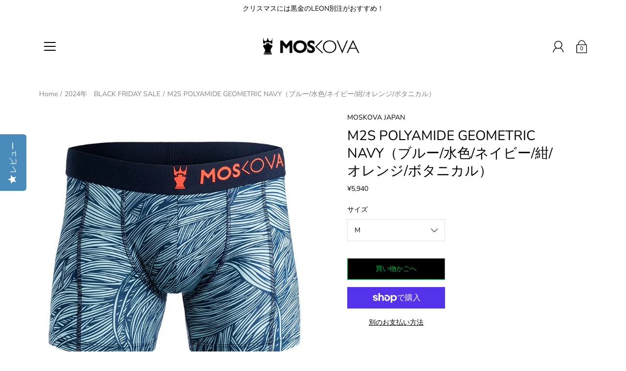

--- FILE ---
content_type: text/html; charset=utf-8
request_url: https://moskova.co.jp/products/m2s-polyamide-geometric-navy
body_size: 34758
content:
<!DOCTYPE html>
<!--[if IE 9]> <html class="ie9 no-js supports-no-cookies" lang="ja"> <![endif]-->
<!--[if (gt IE 9)|!(IE)]><!--> <html class="no-js supports-no-cookies" lang="ja"> <!--<![endif]-->

<head>
<script>
window.KiwiSizing = window.KiwiSizing === undefined ? {} : window.KiwiSizing;
KiwiSizing.shop = "moskova-japan.myshopify.com";


KiwiSizing.data = {
  collections: "434673516765,162918465633,153302990945",
  tags: "BLACKFRIDAY,MOSKOVA,spo-disabled,あお,おしゃれ,おしゃれボクサーパンツ,かわいいボクサーパンツ,アンダーウェア,ギフト,ギフトラッピング,サラサラ,サラサラ生地,ツルツル,ツルツル生地,ナイロン生地,ネイビー,バレンタイン,ブルー,プレゼント,ボクサーパンツ,ボクサーパンツ人気,ボタニカル柄,メンズ,メンズ下着,モスコバ,モスコヴァ,人気,大人のボクサーパンツ,水色,灰色,男性　アンダーウェア,男性へのプレゼント,男性下着,紺,高級ボクサーパンツ,高級下着,高級感",
  product: "4291393585249",
  vendor: "MOSKOVA JAPAN",
  type: "underwear",
  title: "M2S POLYAMIDE  GEOMETRIC NAVY（ブルー\/水色\/ネイビー\/紺\/オレンジ\/ボタニカル）",
  images: ["\/\/moskova.co.jp\/cdn\/shop\/products\/SET21942_1024x1024_4c1fd9ff-6f59-4880-ac9f-a562ea8d8959.jpg?v=1571555562","\/\/moskova.co.jp\/cdn\/shop\/products\/SET21943_1024x1024_79ac1115-bdab-4889-abd2-9a120b9ea4b3.jpg?v=1571555564","\/\/moskova.co.jp\/cdn\/shop\/products\/SET21944_1024x1024_deffa394-c88c-459e-adfc-52521a2b3f29.jpg?v=1571555565"],
  options: [{"name":"サイズ","position":1,"values":["S","M","L","XL"]}],
  variants: [{"id":30913622245473,"title":"S","option1":"S","option2":null,"option3":null,"sku":"TMYLW03001GEONs","requires_shipping":true,"taxable":true,"featured_image":null,"available":false,"name":"M2S POLYAMIDE  GEOMETRIC NAVY（ブルー\/水色\/ネイビー\/紺\/オレンジ\/ボタニカル） - S","public_title":"S","options":["S"],"price":594000,"weight":0,"compare_at_price":0,"inventory_management":"shopify","barcode":"4573453640438","requires_selling_plan":false,"selling_plan_allocations":[]},{"id":43386717012189,"title":"M","option1":"M","option2":null,"option3":null,"sku":"TMYLW03001GEONm","requires_shipping":true,"taxable":true,"featured_image":null,"available":true,"name":"M2S POLYAMIDE  GEOMETRIC NAVY（ブルー\/水色\/ネイビー\/紺\/オレンジ\/ボタニカル） - M","public_title":"M","options":["M"],"price":594000,"weight":0,"compare_at_price":0,"inventory_management":"shopify","barcode":"","requires_selling_plan":false,"selling_plan_allocations":[]},{"id":43386717044957,"title":"L","option1":"L","option2":null,"option3":null,"sku":"TMYLW03001GEONl","requires_shipping":true,"taxable":true,"featured_image":null,"available":true,"name":"M2S POLYAMIDE  GEOMETRIC NAVY（ブルー\/水色\/ネイビー\/紺\/オレンジ\/ボタニカル） - L","public_title":"L","options":["L"],"price":594000,"weight":0,"compare_at_price":0,"inventory_management":"shopify","barcode":"","requires_selling_plan":false,"selling_plan_allocations":[]},{"id":43386717077725,"title":"XL","option1":"XL","option2":null,"option3":null,"sku":"TMYLW03001GEONx","requires_shipping":true,"taxable":true,"featured_image":null,"available":false,"name":"M2S POLYAMIDE  GEOMETRIC NAVY（ブルー\/水色\/ネイビー\/紺\/オレンジ\/ボタニカル） - XL","public_title":"XL","options":["XL"],"price":594000,"weight":0,"compare_at_price":0,"inventory_management":"shopify","barcode":"","requires_selling_plan":false,"selling_plan_allocations":[]}],
};

</script>
  <meta charset="utf-8" />
  <title>M2S POLYAMIDE GEOMETRIC NAVY（ブルー/水色/ネイビー/紺/オレンジ/ボタニカル） &ndash; MOSKOVA JAPAN</title><link rel="shortcut icon" href="//moskova.co.jp/cdn/shop/files/3_f635196b-eaca-446b-a32c-92458f98aea2_32x32.jpg?v=1616575313" type="image/png"><meta name="description" content="フランスバスク 地方ハイファッションブランドMOSKOVA アンダーウェア（男性下着）の定番商品がM2 POLYAMIDE（ナイロン）と呼ばれるコレクションになります。 MOSKOVAの定番であるM2 POLYAMIDE（ナイロン）のボクサーパンツです。 椰子の葉の幾何学模様になっております。 深い海をイメージさせる濃いめのブルーと椰子の葉の絶妙な配置になっております。ます。 【M2 ポリアミド（ナイロン）の特徴】 MOSKOVAの特徴であるマルチパネルフラットステッチ構造とバックパネル構造、さらに股の内側にダブルコットンの裏地、そしてMOSKOVAの立体シリコンロゴがクールで快適な伸縮性バンドを使用しております。 【材料】 ナイロ"><!--[if IE]><meta http-equiv='X-UA-Compatible' content='IE=edge,chrome=1' /><![endif]-->
  <link rel="canonical" href="https://moskova.co.jp/products/m2s-polyamide-geometric-navy" />
  <meta name="viewport" content="width=device-width, initial-scale=1, minimum-scale=1.0, maximum-scale=1.0, user-scalable=no" /><!-- /snippets/social-meta-tags.liquid -->


<meta property="og:site_name" content="MOSKOVA JAPAN">
<meta property="og:url" content="https://moskova.co.jp/products/m2s-polyamide-geometric-navy">
<meta property="og:title" content="M2S POLYAMIDE  GEOMETRIC NAVY（ブルー/水色/ネイビー/紺/オレンジ/ボタニカル）">
<meta property="og:type" content="product">
<meta property="og:description" content="フランスバスク 地方ハイファッションブランドMOSKOVA アンダーウェア（男性下着）の定番商品がM2 POLYAMIDE（ナイロン）と呼ばれるコレクションになります。 MOSKOVAの定番であるM2 POLYAMIDE（ナイロン）のボクサーパンツです。 椰子の葉の幾何学模様になっております。 深い海をイメージさせる濃いめのブルーと椰子の葉の絶妙な配置になっております。ます。 【M2 ポリアミド（ナイロン）の特徴】 MOSKOVAの特徴であるマルチパネルフラットステッチ構造とバックパネル構造、さらに股の内側にダブルコットンの裏地、そしてMOSKOVAの立体シリコンロゴがクールで快適な伸縮性バンドを使用しております。 【材料】 ナイロ">

  <meta property="og:price:amount" content="5,940">
  <meta property="og:price:currency" content="JPY">

<meta property="og:image" content="http://moskova.co.jp/cdn/shop/products/SET21942_1024x1024_4c1fd9ff-6f59-4880-ac9f-a562ea8d8959_1200x1200.jpg?v=1571555562">
        <meta name="twitter:image" content="http://moskova.co.jp/cdn/shop/products/SET21942_1024x1024_4c1fd9ff-6f59-4880-ac9f-a562ea8d8959_1200x1200.jpg?v=1571555562">
      <meta property="og:image" content="http://moskova.co.jp/cdn/shop/products/SET21943_1024x1024_79ac1115-bdab-4889-abd2-9a120b9ea4b3_1200x1200.jpg?v=1571555564">
        <meta name="twitter:image" content="http://moskova.co.jp/cdn/shop/products/SET21943_1024x1024_79ac1115-bdab-4889-abd2-9a120b9ea4b3_1200x1200.jpg?v=1571555564">
      <meta property="og:image" content="http://moskova.co.jp/cdn/shop/products/SET21944_1024x1024_deffa394-c88c-459e-adfc-52521a2b3f29_1200x1200.jpg?v=1571555565">
        <meta name="twitter:image" content="http://moskova.co.jp/cdn/shop/products/SET21944_1024x1024_deffa394-c88c-459e-adfc-52521a2b3f29_1200x1200.jpg?v=1571555565">
      
<meta property="og:image:secure_url" content="https://moskova.co.jp/cdn/shop/products/SET21942_1024x1024_4c1fd9ff-6f59-4880-ac9f-a562ea8d8959_1200x1200.jpg?v=1571555562">
        <meta name="twitter:image:secure_url" content="https://moskova.co.jp/cdn/shop/products/SET21942_1024x1024_4c1fd9ff-6f59-4880-ac9f-a562ea8d8959_1200x1200.jpg?v=1571555562">
      <meta property="og:image:secure_url" content="https://moskova.co.jp/cdn/shop/products/SET21943_1024x1024_79ac1115-bdab-4889-abd2-9a120b9ea4b3_1200x1200.jpg?v=1571555564">
        <meta name="twitter:image:secure_url" content="https://moskova.co.jp/cdn/shop/products/SET21943_1024x1024_79ac1115-bdab-4889-abd2-9a120b9ea4b3_1200x1200.jpg?v=1571555564">
      <meta property="og:image:secure_url" content="https://moskova.co.jp/cdn/shop/products/SET21944_1024x1024_deffa394-c88c-459e-adfc-52521a2b3f29_1200x1200.jpg?v=1571555565">
        <meta name="twitter:image:secure_url" content="https://moskova.co.jp/cdn/shop/products/SET21944_1024x1024_deffa394-c88c-459e-adfc-52521a2b3f29_1200x1200.jpg?v=1571555565">
      


<meta name="twitter:card" content="summary_large_image">
<meta name="twitter:title" content="M2S POLYAMIDE  GEOMETRIC NAVY（ブルー/水色/ネイビー/紺/オレンジ/ボタニカル）">
<meta name="twitter:description" content="フランスバスク 地方ハイファッションブランドMOSKOVA アンダーウェア（男性下着）の定番商品がM2 POLYAMIDE（ナイロン）と呼ばれるコレクションになります。 MOSKOVAの定番であるM2 POLYAMIDE（ナイロン）のボクサーパンツです。 椰子の葉の幾何学模様になっております。 深い海をイメージさせる濃いめのブルーと椰子の葉の絶妙な配置になっております。ます。 【M2 ポリアミド（ナイロン）の特徴】 MOSKOVAの特徴であるマルチパネルフラットステッチ構造とバックパネル構造、さらに股の内側にダブルコットンの裏地、そしてMOSKOVAの立体シリコンロゴがクールで快適な伸縮性バンドを使用しております。 【材料】 ナイロ"><link href="//moskova.co.jp/cdn/shop/t/32/assets/style.scss.css?v=41928945423909338591763979362" rel="stylesheet" type="text/css" media="all" /><link href="//moskova.co.jp/cdn/shop/t/32/assets/design.css?v=70792520941455916891675155075" rel="stylesheet" type="text/css" media="all" /><script>window.performance && window.performance.mark && window.performance.mark('shopify.content_for_header.start');</script><meta name="google-site-verification" content="yYn6lt7saBgfmD3QviCMLtSfq67OfC1AmC6JqzglW18">
<meta name="facebook-domain-verification" content="3d1j1y3440xog783cjsid08krvyobh">
<meta id="shopify-digital-wallet" name="shopify-digital-wallet" content="/25925845089/digital_wallets/dialog">
<meta name="shopify-checkout-api-token" content="41fe161389d21f7dce46cbac9dcddb42">
<meta id="in-context-paypal-metadata" data-shop-id="25925845089" data-venmo-supported="false" data-environment="production" data-locale="ja_JP" data-paypal-v4="true" data-currency="JPY">
<link rel="alternate" type="application/json+oembed" href="https://moskova.co.jp/products/m2s-polyamide-geometric-navy.oembed">
<script async="async" src="/checkouts/internal/preloads.js?locale=ja-JP"></script>
<link rel="preconnect" href="https://shop.app" crossorigin="anonymous">
<script async="async" src="https://shop.app/checkouts/internal/preloads.js?locale=ja-JP&shop_id=25925845089" crossorigin="anonymous"></script>
<script id="apple-pay-shop-capabilities" type="application/json">{"shopId":25925845089,"countryCode":"JP","currencyCode":"JPY","merchantCapabilities":["supports3DS"],"merchantId":"gid:\/\/shopify\/Shop\/25925845089","merchantName":"MOSKOVA JAPAN","requiredBillingContactFields":["postalAddress","email","phone"],"requiredShippingContactFields":["postalAddress","email","phone"],"shippingType":"shipping","supportedNetworks":["visa","masterCard","amex","jcb","discover"],"total":{"type":"pending","label":"MOSKOVA JAPAN","amount":"1.00"},"shopifyPaymentsEnabled":true,"supportsSubscriptions":true}</script>
<script id="shopify-features" type="application/json">{"accessToken":"41fe161389d21f7dce46cbac9dcddb42","betas":["rich-media-storefront-analytics"],"domain":"moskova.co.jp","predictiveSearch":false,"shopId":25925845089,"locale":"ja"}</script>
<script>var Shopify = Shopify || {};
Shopify.shop = "moskova-japan.myshopify.com";
Shopify.locale = "ja";
Shopify.currency = {"active":"JPY","rate":"1.0"};
Shopify.country = "JP";
Shopify.theme = {"name":"ByR6B_custom","id":136394473693,"schema_name":"Modular","schema_version":"1.5.0","theme_store_id":849,"role":"main"};
Shopify.theme.handle = "null";
Shopify.theme.style = {"id":null,"handle":null};
Shopify.cdnHost = "moskova.co.jp/cdn";
Shopify.routes = Shopify.routes || {};
Shopify.routes.root = "/";</script>
<script type="module">!function(o){(o.Shopify=o.Shopify||{}).modules=!0}(window);</script>
<script>!function(o){function n(){var o=[];function n(){o.push(Array.prototype.slice.apply(arguments))}return n.q=o,n}var t=o.Shopify=o.Shopify||{};t.loadFeatures=n(),t.autoloadFeatures=n()}(window);</script>
<script>
  window.ShopifyPay = window.ShopifyPay || {};
  window.ShopifyPay.apiHost = "shop.app\/pay";
  window.ShopifyPay.redirectState = null;
</script>
<script id="shop-js-analytics" type="application/json">{"pageType":"product"}</script>
<script defer="defer" async type="module" src="//moskova.co.jp/cdn/shopifycloud/shop-js/modules/v2/client.init-shop-cart-sync_CRO8OuKI.ja.esm.js"></script>
<script defer="defer" async type="module" src="//moskova.co.jp/cdn/shopifycloud/shop-js/modules/v2/chunk.common_A56sv42F.esm.js"></script>
<script type="module">
  await import("//moskova.co.jp/cdn/shopifycloud/shop-js/modules/v2/client.init-shop-cart-sync_CRO8OuKI.ja.esm.js");
await import("//moskova.co.jp/cdn/shopifycloud/shop-js/modules/v2/chunk.common_A56sv42F.esm.js");

  window.Shopify.SignInWithShop?.initShopCartSync?.({"fedCMEnabled":true,"windoidEnabled":true});

</script>
<script>
  window.Shopify = window.Shopify || {};
  if (!window.Shopify.featureAssets) window.Shopify.featureAssets = {};
  window.Shopify.featureAssets['shop-js'] = {"shop-cart-sync":["modules/v2/client.shop-cart-sync_Rbupk0-S.ja.esm.js","modules/v2/chunk.common_A56sv42F.esm.js"],"init-fed-cm":["modules/v2/client.init-fed-cm_Brlme73P.ja.esm.js","modules/v2/chunk.common_A56sv42F.esm.js"],"shop-button":["modules/v2/client.shop-button_CAOYMen2.ja.esm.js","modules/v2/chunk.common_A56sv42F.esm.js"],"shop-cash-offers":["modules/v2/client.shop-cash-offers_ivvZeP39.ja.esm.js","modules/v2/chunk.common_A56sv42F.esm.js","modules/v2/chunk.modal_ILhUGby7.esm.js"],"init-windoid":["modules/v2/client.init-windoid_BLzf7E_S.ja.esm.js","modules/v2/chunk.common_A56sv42F.esm.js"],"init-shop-email-lookup-coordinator":["modules/v2/client.init-shop-email-lookup-coordinator_Dz-pgYZI.ja.esm.js","modules/v2/chunk.common_A56sv42F.esm.js"],"shop-toast-manager":["modules/v2/client.shop-toast-manager_BRuj-JEc.ja.esm.js","modules/v2/chunk.common_A56sv42F.esm.js"],"shop-login-button":["modules/v2/client.shop-login-button_DgSCIKnN.ja.esm.js","modules/v2/chunk.common_A56sv42F.esm.js","modules/v2/chunk.modal_ILhUGby7.esm.js"],"avatar":["modules/v2/client.avatar_BTnouDA3.ja.esm.js"],"pay-button":["modules/v2/client.pay-button_CxybczQF.ja.esm.js","modules/v2/chunk.common_A56sv42F.esm.js"],"init-shop-cart-sync":["modules/v2/client.init-shop-cart-sync_CRO8OuKI.ja.esm.js","modules/v2/chunk.common_A56sv42F.esm.js"],"init-customer-accounts":["modules/v2/client.init-customer-accounts_B7JfRd7a.ja.esm.js","modules/v2/client.shop-login-button_DgSCIKnN.ja.esm.js","modules/v2/chunk.common_A56sv42F.esm.js","modules/v2/chunk.modal_ILhUGby7.esm.js"],"init-shop-for-new-customer-accounts":["modules/v2/client.init-shop-for-new-customer-accounts_DuVdZwgs.ja.esm.js","modules/v2/client.shop-login-button_DgSCIKnN.ja.esm.js","modules/v2/chunk.common_A56sv42F.esm.js","modules/v2/chunk.modal_ILhUGby7.esm.js"],"init-customer-accounts-sign-up":["modules/v2/client.init-customer-accounts-sign-up_Bo1CzG-w.ja.esm.js","modules/v2/client.shop-login-button_DgSCIKnN.ja.esm.js","modules/v2/chunk.common_A56sv42F.esm.js","modules/v2/chunk.modal_ILhUGby7.esm.js"],"checkout-modal":["modules/v2/client.checkout-modal_B2T2_lCJ.ja.esm.js","modules/v2/chunk.common_A56sv42F.esm.js","modules/v2/chunk.modal_ILhUGby7.esm.js"],"shop-follow-button":["modules/v2/client.shop-follow-button_Bkz4TQZn.ja.esm.js","modules/v2/chunk.common_A56sv42F.esm.js","modules/v2/chunk.modal_ILhUGby7.esm.js"],"lead-capture":["modules/v2/client.lead-capture_C6eAi-6_.ja.esm.js","modules/v2/chunk.common_A56sv42F.esm.js","modules/v2/chunk.modal_ILhUGby7.esm.js"],"shop-login":["modules/v2/client.shop-login_QcPsljo4.ja.esm.js","modules/v2/chunk.common_A56sv42F.esm.js","modules/v2/chunk.modal_ILhUGby7.esm.js"],"payment-terms":["modules/v2/client.payment-terms_Dt9LCeZF.ja.esm.js","modules/v2/chunk.common_A56sv42F.esm.js","modules/v2/chunk.modal_ILhUGby7.esm.js"]};
</script>
<script>(function() {
  var isLoaded = false;
  function asyncLoad() {
    if (isLoaded) return;
    isLoaded = true;
    var urls = ["\/\/staticw2.yotpo.com\/im62Z4yeoaUY21uk74Xy2LyLKkqNbmGebixlsm0b\/widget.js?shop=moskova-japan.myshopify.com","https:\/\/cloudsearch-1f874.kxcdn.com\/shopify.js?srp=\/a\/search\u0026shop=moskova-japan.myshopify.com","https:\/\/asia-northeast1-affiliate-pr.cloudfunctions.net\/script?shop=moskova-japan.myshopify.com","https:\/\/app.kiwisizing.com\/web\/js\/dist\/kiwiSizing\/plugin\/SizingPlugin.prod.js?v=330\u0026shop=moskova-japan.myshopify.com","https:\/\/s3.amazonaws.com\/pixelpop\/usercontent\/scripts\/1a37c1fb-543a-40b2-9631-a3f43f95b2a4\/pixelpop.js?shop=moskova-japan.myshopify.com","https:\/\/omnisnippet1.com\/platforms\/shopify.js?source=scriptTag\u0026v=2025-05-15T12\u0026shop=moskova-japan.myshopify.com"];
    for (var i = 0; i < urls.length; i++) {
      var s = document.createElement('script');
      s.type = 'text/javascript';
      s.async = true;
      s.src = urls[i];
      var x = document.getElementsByTagName('script')[0];
      x.parentNode.insertBefore(s, x);
    }
  };
  if(window.attachEvent) {
    window.attachEvent('onload', asyncLoad);
  } else {
    window.addEventListener('load', asyncLoad, false);
  }
})();</script>
<script id="__st">var __st={"a":25925845089,"offset":32400,"reqid":"1e76fc14-25ce-4721-ab5e-394cb163f93e-1768552154","pageurl":"moskova.co.jp\/products\/m2s-polyamide-geometric-navy","u":"e66dd0cde2ee","p":"product","rtyp":"product","rid":4291393585249};</script>
<script>window.ShopifyPaypalV4VisibilityTracking = true;</script>
<script id="captcha-bootstrap">!function(){'use strict';const t='contact',e='account',n='new_comment',o=[[t,t],['blogs',n],['comments',n],[t,'customer']],c=[[e,'customer_login'],[e,'guest_login'],[e,'recover_customer_password'],[e,'create_customer']],r=t=>t.map((([t,e])=>`form[action*='/${t}']:not([data-nocaptcha='true']) input[name='form_type'][value='${e}']`)).join(','),a=t=>()=>t?[...document.querySelectorAll(t)].map((t=>t.form)):[];function s(){const t=[...o],e=r(t);return a(e)}const i='password',u='form_key',d=['recaptcha-v3-token','g-recaptcha-response','h-captcha-response',i],f=()=>{try{return window.sessionStorage}catch{return}},m='__shopify_v',_=t=>t.elements[u];function p(t,e,n=!1){try{const o=window.sessionStorage,c=JSON.parse(o.getItem(e)),{data:r}=function(t){const{data:e,action:n}=t;return t[m]||n?{data:e,action:n}:{data:t,action:n}}(c);for(const[e,n]of Object.entries(r))t.elements[e]&&(t.elements[e].value=n);n&&o.removeItem(e)}catch(o){console.error('form repopulation failed',{error:o})}}const l='form_type',E='cptcha';function T(t){t.dataset[E]=!0}const w=window,h=w.document,L='Shopify',v='ce_forms',y='captcha';let A=!1;((t,e)=>{const n=(g='f06e6c50-85a8-45c8-87d0-21a2b65856fe',I='https://cdn.shopify.com/shopifycloud/storefront-forms-hcaptcha/ce_storefront_forms_captcha_hcaptcha.v1.5.2.iife.js',D={infoText:'hCaptchaによる保護',privacyText:'プライバシー',termsText:'利用規約'},(t,e,n)=>{const o=w[L][v],c=o.bindForm;if(c)return c(t,g,e,D).then(n);var r;o.q.push([[t,g,e,D],n]),r=I,A||(h.body.append(Object.assign(h.createElement('script'),{id:'captcha-provider',async:!0,src:r})),A=!0)});var g,I,D;w[L]=w[L]||{},w[L][v]=w[L][v]||{},w[L][v].q=[],w[L][y]=w[L][y]||{},w[L][y].protect=function(t,e){n(t,void 0,e),T(t)},Object.freeze(w[L][y]),function(t,e,n,w,h,L){const[v,y,A,g]=function(t,e,n){const i=e?o:[],u=t?c:[],d=[...i,...u],f=r(d),m=r(i),_=r(d.filter((([t,e])=>n.includes(e))));return[a(f),a(m),a(_),s()]}(w,h,L),I=t=>{const e=t.target;return e instanceof HTMLFormElement?e:e&&e.form},D=t=>v().includes(t);t.addEventListener('submit',(t=>{const e=I(t);if(!e)return;const n=D(e)&&!e.dataset.hcaptchaBound&&!e.dataset.recaptchaBound,o=_(e),c=g().includes(e)&&(!o||!o.value);(n||c)&&t.preventDefault(),c&&!n&&(function(t){try{if(!f())return;!function(t){const e=f();if(!e)return;const n=_(t);if(!n)return;const o=n.value;o&&e.removeItem(o)}(t);const e=Array.from(Array(32),(()=>Math.random().toString(36)[2])).join('');!function(t,e){_(t)||t.append(Object.assign(document.createElement('input'),{type:'hidden',name:u})),t.elements[u].value=e}(t,e),function(t,e){const n=f();if(!n)return;const o=[...t.querySelectorAll(`input[type='${i}']`)].map((({name:t})=>t)),c=[...d,...o],r={};for(const[a,s]of new FormData(t).entries())c.includes(a)||(r[a]=s);n.setItem(e,JSON.stringify({[m]:1,action:t.action,data:r}))}(t,e)}catch(e){console.error('failed to persist form',e)}}(e),e.submit())}));const S=(t,e)=>{t&&!t.dataset[E]&&(n(t,e.some((e=>e===t))),T(t))};for(const o of['focusin','change'])t.addEventListener(o,(t=>{const e=I(t);D(e)&&S(e,y())}));const B=e.get('form_key'),M=e.get(l),P=B&&M;t.addEventListener('DOMContentLoaded',(()=>{const t=y();if(P)for(const e of t)e.elements[l].value===M&&p(e,B);[...new Set([...A(),...v().filter((t=>'true'===t.dataset.shopifyCaptcha))])].forEach((e=>S(e,t)))}))}(h,new URLSearchParams(w.location.search),n,t,e,['guest_login'])})(!0,!0)}();</script>
<script integrity="sha256-4kQ18oKyAcykRKYeNunJcIwy7WH5gtpwJnB7kiuLZ1E=" data-source-attribution="shopify.loadfeatures" defer="defer" src="//moskova.co.jp/cdn/shopifycloud/storefront/assets/storefront/load_feature-a0a9edcb.js" crossorigin="anonymous"></script>
<script crossorigin="anonymous" defer="defer" src="//moskova.co.jp/cdn/shopifycloud/storefront/assets/shopify_pay/storefront-65b4c6d7.js?v=20250812"></script>
<script data-source-attribution="shopify.dynamic_checkout.dynamic.init">var Shopify=Shopify||{};Shopify.PaymentButton=Shopify.PaymentButton||{isStorefrontPortableWallets:!0,init:function(){window.Shopify.PaymentButton.init=function(){};var t=document.createElement("script");t.src="https://moskova.co.jp/cdn/shopifycloud/portable-wallets/latest/portable-wallets.ja.js",t.type="module",document.head.appendChild(t)}};
</script>
<script data-source-attribution="shopify.dynamic_checkout.buyer_consent">
  function portableWalletsHideBuyerConsent(e){var t=document.getElementById("shopify-buyer-consent"),n=document.getElementById("shopify-subscription-policy-button");t&&n&&(t.classList.add("hidden"),t.setAttribute("aria-hidden","true"),n.removeEventListener("click",e))}function portableWalletsShowBuyerConsent(e){var t=document.getElementById("shopify-buyer-consent"),n=document.getElementById("shopify-subscription-policy-button");t&&n&&(t.classList.remove("hidden"),t.removeAttribute("aria-hidden"),n.addEventListener("click",e))}window.Shopify?.PaymentButton&&(window.Shopify.PaymentButton.hideBuyerConsent=portableWalletsHideBuyerConsent,window.Shopify.PaymentButton.showBuyerConsent=portableWalletsShowBuyerConsent);
</script>
<script>
  function portableWalletsCleanup(e){e&&e.src&&console.error("Failed to load portable wallets script "+e.src);var t=document.querySelectorAll("shopify-accelerated-checkout .shopify-payment-button__skeleton, shopify-accelerated-checkout-cart .wallet-cart-button__skeleton"),e=document.getElementById("shopify-buyer-consent");for(let e=0;e<t.length;e++)t[e].remove();e&&e.remove()}function portableWalletsNotLoadedAsModule(e){e instanceof ErrorEvent&&"string"==typeof e.message&&e.message.includes("import.meta")&&"string"==typeof e.filename&&e.filename.includes("portable-wallets")&&(window.removeEventListener("error",portableWalletsNotLoadedAsModule),window.Shopify.PaymentButton.failedToLoad=e,"loading"===document.readyState?document.addEventListener("DOMContentLoaded",window.Shopify.PaymentButton.init):window.Shopify.PaymentButton.init())}window.addEventListener("error",portableWalletsNotLoadedAsModule);
</script>

<script type="module" src="https://moskova.co.jp/cdn/shopifycloud/portable-wallets/latest/portable-wallets.ja.js" onError="portableWalletsCleanup(this)" crossorigin="anonymous"></script>
<script nomodule>
  document.addEventListener("DOMContentLoaded", portableWalletsCleanup);
</script>

<link id="shopify-accelerated-checkout-styles" rel="stylesheet" media="screen" href="https://moskova.co.jp/cdn/shopifycloud/portable-wallets/latest/accelerated-checkout-backwards-compat.css" crossorigin="anonymous">
<style id="shopify-accelerated-checkout-cart">
        #shopify-buyer-consent {
  margin-top: 1em;
  display: inline-block;
  width: 100%;
}

#shopify-buyer-consent.hidden {
  display: none;
}

#shopify-subscription-policy-button {
  background: none;
  border: none;
  padding: 0;
  text-decoration: underline;
  font-size: inherit;
  cursor: pointer;
}

#shopify-subscription-policy-button::before {
  box-shadow: none;
}

      </style>

<script>window.performance && window.performance.mark && window.performance.mark('shopify.content_for_header.end');</script>
<script type="text/javascript" src="https://js.crossees.com/csslp.js" async></script>
  <script src="https://r.moshimo.com/af/r/maftag.js"></script>


<meta name="facebook-domain-verification" content="cmoiki3w59z5mu94t9jkb5vyb2ugoi" />

  <!-- "snippets/shogun-head.liquid" was not rendered, the associated app was uninstalled -->
<!--Gem_Page_Header_Script-->
<!-- "snippets/gem-app-header-scripts.liquid" was not rendered, the associated app was uninstalled -->
<!--End_Gem_Page_Header_Script-->
<!-- BeginConsistentCartAddon -->  <script>    Shopify.customer_logged_in = false ;  Shopify.customer_email = "" ;  Shopify.log_uuids = true;    </script>  <!-- EndConsistentCartAddon -->

<!-- Google tag (gtag.js)20230505-cont -->
<script async src="https://www.googletagmanager.com/gtag/js?id=AW-11072200911"></script>
<script>
  window.dataLayer = window.dataLayer || [];
  function gtag(){dataLayer.push(arguments);}
  gtag('js', new Date());

  gtag('config', 'AW-11072200911');
</script>
<!-- END Google tag (gtag.js)20230505-cont -->




    

    
  
<!-- BEGIN app block: shopify://apps/tolstoy-shoppable-video-quiz/blocks/widget-block/06fa8282-42ff-403e-b67c-1936776aed11 -->




                























<script
  type="module"
  async
  src="https://widget.gotolstoy.com/we/widget.js"
  data-shop=moskova-japan.myshopify.com
  data-app-key=1176ff50-64a9-490b-bd97-70bef0b546da
  data-should-use-cache=true
  data-cache-version=1968c7f5c91
  data-product-gallery-projects="[]"
  data-collection-gallery-projects="[]"
  data-product-id=4291393585249
  data-template-name="product"
  data-ot-ignore
>
</script>
<script
  type="text/javascript"
  nomodule
  async
  src="https://widget.gotolstoy.com/widget/widget.js"
  data-shop=moskova-japan.myshopify.com
  data-app-key=1176ff50-64a9-490b-bd97-70bef0b546da
  data-should-use-cache=true
  data-cache-version=1968c7f5c91
  data-product-gallery-projects="[]"
  data-collection-gallery-projects="[]"
  data-product-id=4291393585249
  data-collection-id=""
  data-template-name="product"
  data-ot-ignore
></script>
<script
  type="module"
  async
  src="https://play.gotolstoy.com/widget-v2/widget.js"
  id="tolstoy-widget-script"
  data-shop=moskova-japan.myshopify.com
  data-app-key=1176ff50-64a9-490b-bd97-70bef0b546da
  data-should-use-cache=true
  data-cache-version=1968c7f5c91
  data-product-gallery-projects="[]"
  data-collection-gallery-projects="[]"
  data-product-id=4291393585249
  data-collection-id=""
  data-shop-assistant-enabled="false"
  data-search-bar-widget-enabled="false"
  data-template-name="product"
  data-customer-id=""
  data-ot-ignore
></script>
<script>
  window.tolstoyCurrencySymbol = '¥';
  window.tolstoyMoneyFormat = '¥{{amount_no_decimals}}';
</script>
<script>
  window.tolstoyDebug = {
    enable: () => {
      fetch('/cart/update.js', {
        method: 'POST',
        headers: { 'Content-Type': 'application/json' },
        body: JSON.stringify({ attributes: { TolstoyDebugEnabled: 'true' } })
      })
      .then(response => response.json())
      .then(() => window.location.reload());
    },
    disable: () => {
      fetch('/cart/update.js', {
        method: 'POST',
        headers: { 'Content-Type': 'application/json' },
        body: JSON.stringify({ attributes: { TolstoyDebugEnabled: null } })
      })
      .then(response => response.json())
      .then(() => window.location.reload())
    },
    status: async () => {
      const response = await fetch('/cart.js');
      const json = await response.json();
      console.log(json.attributes);
    }
  }
</script>

<!-- END app block --><!-- BEGIN app block: shopify://apps/uplinkly-sticky-cart/blocks/sticky-cart/25fba6ad-75e4-408b-a261-b223e0c71c8b -->
    

    

    <script>
        (function(){
            function get_product(){
                var product = {"id":4291393585249,"title":"M2S POLYAMIDE  GEOMETRIC NAVY（ブルー\/水色\/ネイビー\/紺\/オレンジ\/ボタニカル）","handle":"m2s-polyamide-geometric-navy","description":"\u003cmeta charset=\"utf-8\"\u003e\u003cmeta charset=\"utf-8\"\u003e\u003cmeta charset=\"utf-8\"\u003e\n\u003cp class=\"p1\"\u003e\u003cspan style=\"vertical-align: inherit;\"\u003e\u003cspan style=\"vertical-align: inherit;\"\u003eフランスバスク\u003c\/span\u003e\u003c\/span\u003e\u003cspan class=\"s1\"\u003e \u003c\/span\u003e\u003cspan style=\"vertical-align: inherit;\"\u003e\u003cspan style=\"vertical-align: inherit;\"\u003e地方ハイファッションブランド\u003c\/span\u003e\u003cspan class=\"s1\"\u003e\u003cspan style=\"vertical-align: inherit;\"\u003eMOSKOVA\u003c\/span\u003e\u003c\/span\u003e\u003c\/span\u003e\u003cspan class=\"s1\"\u003e \u003c\/span\u003e\u003cspan style=\"vertical-align: inherit;\"\u003e\u003cspan style=\"vertical-align: inherit;\"\u003eアンダーウェア\u003c\/span\u003e\u003cspan style=\"vertical-align: inherit;\"\u003e（男性下着）の定番商品が\u003c\/span\u003e\u003cspan class=\"s1\"\u003e\u003cspan style=\"vertical-align: inherit;\"\u003eM2 POLYAMIDE（ナイロン）\u003c\/span\u003e\u003c\/span\u003e\u003cspan style=\"vertical-align: inherit;\"\u003eと呼ばれるコレクションになります。\u003c\/span\u003e\u003c\/span\u003e\u003cspan class=\"s1\"\u003e\u003cspan style=\"vertical-align: inherit;\"\u003e\u003c\/span\u003e\u003c\/span\u003e\u003cspan style=\"vertical-align: inherit;\"\u003e\u003c\/span\u003e\u003cspan class=\"s1\"\u003e\u003cspan style=\"vertical-align: inherit;\"\u003e\u003c\/span\u003e\u003c\/span\u003e\u003cspan style=\"vertical-align: inherit;\"\u003e\u003c\/span\u003e\u003c\/p\u003e\n\u003cp\u003e\u003cspan style=\"vertical-align: inherit;\"\u003e\u003cspan style=\"vertical-align: inherit;\"\u003eMOSKOVAの定番であるM2 POLYAMIDE（ナイロン）のボクサーパンツです。\u003c\/span\u003e\u003c\/span\u003e\u003c\/p\u003e\n\u003cmeta charset=\"utf-8\"\u003e\n\u003cp\u003e\u003cspan style=\"color: #2b00ff;\"\u003e\u003cstrong\u003e\u003cspan style=\"vertical-align: inherit;\"\u003e\u003cspan style=\"vertical-align: inherit;\"\u003e椰子の葉の幾何学模様になっております。\u003c\/span\u003e\u003c\/span\u003e\u003c\/strong\u003e\u003c\/span\u003e\u003c\/p\u003e\n\u003cp\u003e\u003cspan style=\"color: #2b00ff;\"\u003e\u003cstrong\u003e\u003cspan style=\"vertical-align: inherit;\"\u003e\u003cspan style=\"vertical-align: inherit;\"\u003e深い海をイメージさせる濃いめのブルーと椰子の葉の絶妙な配置になっております。ます。\u003c\/span\u003e\u003c\/span\u003e\u003c\/strong\u003e\u003c\/span\u003e\u003c\/p\u003e\n\u003cp\u003e\u003cspan style=\"vertical-align: inherit;\"\u003e\u003cspan style=\"vertical-align: inherit;\"\u003e【M2 ポリアミド（ナイロン）の特徴】\u003c\/span\u003e\u003c\/span\u003e\u003c\/p\u003e\n\u003cp\u003e\u003cspan style=\"vertical-align: inherit;\"\u003e\u003cspan style=\"vertical-align: inherit;\"\u003eMOSKOVAの特徴であるマルチパネルフラットステッチ構造とバックパネル構造、さらに股の内側にダブルコットンの裏地、そしてMOSKOVAの立体シリコンロゴがクールで快適な伸縮性バンドを使用しております。\u003c\/span\u003e\u003c\/span\u003e\u003c\/p\u003e\n\u003cp\u003e\u003cspan\u003e\u003cspan style=\"vertical-align: inherit;\"\u003e\u003cspan style=\"vertical-align: inherit;\"\u003e【材料】\u003c\/span\u003e\u003c\/span\u003e\u003c\/span\u003e\u003c\/p\u003e\n\u003cp\u003e\u003cspan\u003e\u003cspan style=\"vertical-align: inherit;\"\u003e\u003cspan style=\"vertical-align: inherit;\"\u003eナイロン 92％、ポリウレタン8％\u003c\/span\u003e\u003c\/span\u003e\u003c\/span\u003e\u003c\/p\u003e","published_at":"2024-12-07T17:31:16+09:00","created_at":"2019-10-20T16:12:39+09:00","vendor":"MOSKOVA JAPAN","type":"underwear","tags":["BLACKFRIDAY","MOSKOVA","spo-disabled","あお","おしゃれ","おしゃれボクサーパンツ","かわいいボクサーパンツ","アンダーウェア","ギフト","ギフトラッピング","サラサラ","サラサラ生地","ツルツル","ツルツル生地","ナイロン生地","ネイビー","バレンタイン","ブルー","プレゼント","ボクサーパンツ","ボクサーパンツ人気","ボタニカル柄","メンズ","メンズ下着","モスコバ","モスコヴァ","人気","大人のボクサーパンツ","水色","灰色","男性　アンダーウェア","男性へのプレゼント","男性下着","紺","高級ボクサーパンツ","高級下着","高級感"],"price":594000,"price_min":594000,"price_max":594000,"available":true,"price_varies":false,"compare_at_price":0,"compare_at_price_min":0,"compare_at_price_max":0,"compare_at_price_varies":false,"variants":[{"id":30913622245473,"title":"S","option1":"S","option2":null,"option3":null,"sku":"TMYLW03001GEONs","requires_shipping":true,"taxable":true,"featured_image":null,"available":false,"name":"M2S POLYAMIDE  GEOMETRIC NAVY（ブルー\/水色\/ネイビー\/紺\/オレンジ\/ボタニカル） - S","public_title":"S","options":["S"],"price":594000,"weight":0,"compare_at_price":0,"inventory_management":"shopify","barcode":"4573453640438","requires_selling_plan":false,"selling_plan_allocations":[]},{"id":43386717012189,"title":"M","option1":"M","option2":null,"option3":null,"sku":"TMYLW03001GEONm","requires_shipping":true,"taxable":true,"featured_image":null,"available":true,"name":"M2S POLYAMIDE  GEOMETRIC NAVY（ブルー\/水色\/ネイビー\/紺\/オレンジ\/ボタニカル） - M","public_title":"M","options":["M"],"price":594000,"weight":0,"compare_at_price":0,"inventory_management":"shopify","barcode":"","requires_selling_plan":false,"selling_plan_allocations":[]},{"id":43386717044957,"title":"L","option1":"L","option2":null,"option3":null,"sku":"TMYLW03001GEONl","requires_shipping":true,"taxable":true,"featured_image":null,"available":true,"name":"M2S POLYAMIDE  GEOMETRIC NAVY（ブルー\/水色\/ネイビー\/紺\/オレンジ\/ボタニカル） - L","public_title":"L","options":["L"],"price":594000,"weight":0,"compare_at_price":0,"inventory_management":"shopify","barcode":"","requires_selling_plan":false,"selling_plan_allocations":[]},{"id":43386717077725,"title":"XL","option1":"XL","option2":null,"option3":null,"sku":"TMYLW03001GEONx","requires_shipping":true,"taxable":true,"featured_image":null,"available":false,"name":"M2S POLYAMIDE  GEOMETRIC NAVY（ブルー\/水色\/ネイビー\/紺\/オレンジ\/ボタニカル） - XL","public_title":"XL","options":["XL"],"price":594000,"weight":0,"compare_at_price":0,"inventory_management":"shopify","barcode":"","requires_selling_plan":false,"selling_plan_allocations":[]}],"images":["\/\/moskova.co.jp\/cdn\/shop\/products\/SET21942_1024x1024_4c1fd9ff-6f59-4880-ac9f-a562ea8d8959.jpg?v=1571555562","\/\/moskova.co.jp\/cdn\/shop\/products\/SET21943_1024x1024_79ac1115-bdab-4889-abd2-9a120b9ea4b3.jpg?v=1571555564","\/\/moskova.co.jp\/cdn\/shop\/products\/SET21944_1024x1024_deffa394-c88c-459e-adfc-52521a2b3f29.jpg?v=1571555565"],"featured_image":"\/\/moskova.co.jp\/cdn\/shop\/products\/SET21942_1024x1024_4c1fd9ff-6f59-4880-ac9f-a562ea8d8959.jpg?v=1571555562","options":["サイズ"],"media":[{"alt":null,"id":5395558989921,"position":1,"preview_image":{"aspect_ratio":1.0,"height":800,"width":800,"src":"\/\/moskova.co.jp\/cdn\/shop\/products\/SET21942_1024x1024_4c1fd9ff-6f59-4880-ac9f-a562ea8d8959.jpg?v=1571555562"},"aspect_ratio":1.0,"height":800,"media_type":"image","src":"\/\/moskova.co.jp\/cdn\/shop\/products\/SET21942_1024x1024_4c1fd9ff-6f59-4880-ac9f-a562ea8d8959.jpg?v=1571555562","width":800},{"alt":null,"id":5395559022689,"position":2,"preview_image":{"aspect_ratio":1.0,"height":800,"width":800,"src":"\/\/moskova.co.jp\/cdn\/shop\/products\/SET21943_1024x1024_79ac1115-bdab-4889-abd2-9a120b9ea4b3.jpg?v=1571555564"},"aspect_ratio":1.0,"height":800,"media_type":"image","src":"\/\/moskova.co.jp\/cdn\/shop\/products\/SET21943_1024x1024_79ac1115-bdab-4889-abd2-9a120b9ea4b3.jpg?v=1571555564","width":800},{"alt":null,"id":5395559088225,"position":3,"preview_image":{"aspect_ratio":1.0,"height":800,"width":800,"src":"\/\/moskova.co.jp\/cdn\/shop\/products\/SET21944_1024x1024_deffa394-c88c-459e-adfc-52521a2b3f29.jpg?v=1571555565"},"aspect_ratio":1.0,"height":800,"media_type":"image","src":"\/\/moskova.co.jp\/cdn\/shop\/products\/SET21944_1024x1024_deffa394-c88c-459e-adfc-52521a2b3f29.jpg?v=1571555565","width":800}],"requires_selling_plan":false,"selling_plan_groups":[],"content":"\u003cmeta charset=\"utf-8\"\u003e\u003cmeta charset=\"utf-8\"\u003e\u003cmeta charset=\"utf-8\"\u003e\n\u003cp class=\"p1\"\u003e\u003cspan style=\"vertical-align: inherit;\"\u003e\u003cspan style=\"vertical-align: inherit;\"\u003eフランスバスク\u003c\/span\u003e\u003c\/span\u003e\u003cspan class=\"s1\"\u003e \u003c\/span\u003e\u003cspan style=\"vertical-align: inherit;\"\u003e\u003cspan style=\"vertical-align: inherit;\"\u003e地方ハイファッションブランド\u003c\/span\u003e\u003cspan class=\"s1\"\u003e\u003cspan style=\"vertical-align: inherit;\"\u003eMOSKOVA\u003c\/span\u003e\u003c\/span\u003e\u003c\/span\u003e\u003cspan class=\"s1\"\u003e \u003c\/span\u003e\u003cspan style=\"vertical-align: inherit;\"\u003e\u003cspan style=\"vertical-align: inherit;\"\u003eアンダーウェア\u003c\/span\u003e\u003cspan style=\"vertical-align: inherit;\"\u003e（男性下着）の定番商品が\u003c\/span\u003e\u003cspan class=\"s1\"\u003e\u003cspan style=\"vertical-align: inherit;\"\u003eM2 POLYAMIDE（ナイロン）\u003c\/span\u003e\u003c\/span\u003e\u003cspan style=\"vertical-align: inherit;\"\u003eと呼ばれるコレクションになります。\u003c\/span\u003e\u003c\/span\u003e\u003cspan class=\"s1\"\u003e\u003cspan style=\"vertical-align: inherit;\"\u003e\u003c\/span\u003e\u003c\/span\u003e\u003cspan style=\"vertical-align: inherit;\"\u003e\u003c\/span\u003e\u003cspan class=\"s1\"\u003e\u003cspan style=\"vertical-align: inherit;\"\u003e\u003c\/span\u003e\u003c\/span\u003e\u003cspan style=\"vertical-align: inherit;\"\u003e\u003c\/span\u003e\u003c\/p\u003e\n\u003cp\u003e\u003cspan style=\"vertical-align: inherit;\"\u003e\u003cspan style=\"vertical-align: inherit;\"\u003eMOSKOVAの定番であるM2 POLYAMIDE（ナイロン）のボクサーパンツです。\u003c\/span\u003e\u003c\/span\u003e\u003c\/p\u003e\n\u003cmeta charset=\"utf-8\"\u003e\n\u003cp\u003e\u003cspan style=\"color: #2b00ff;\"\u003e\u003cstrong\u003e\u003cspan style=\"vertical-align: inherit;\"\u003e\u003cspan style=\"vertical-align: inherit;\"\u003e椰子の葉の幾何学模様になっております。\u003c\/span\u003e\u003c\/span\u003e\u003c\/strong\u003e\u003c\/span\u003e\u003c\/p\u003e\n\u003cp\u003e\u003cspan style=\"color: #2b00ff;\"\u003e\u003cstrong\u003e\u003cspan style=\"vertical-align: inherit;\"\u003e\u003cspan style=\"vertical-align: inherit;\"\u003e深い海をイメージさせる濃いめのブルーと椰子の葉の絶妙な配置になっております。ます。\u003c\/span\u003e\u003c\/span\u003e\u003c\/strong\u003e\u003c\/span\u003e\u003c\/p\u003e\n\u003cp\u003e\u003cspan style=\"vertical-align: inherit;\"\u003e\u003cspan style=\"vertical-align: inherit;\"\u003e【M2 ポリアミド（ナイロン）の特徴】\u003c\/span\u003e\u003c\/span\u003e\u003c\/p\u003e\n\u003cp\u003e\u003cspan style=\"vertical-align: inherit;\"\u003e\u003cspan style=\"vertical-align: inherit;\"\u003eMOSKOVAの特徴であるマルチパネルフラットステッチ構造とバックパネル構造、さらに股の内側にダブルコットンの裏地、そしてMOSKOVAの立体シリコンロゴがクールで快適な伸縮性バンドを使用しております。\u003c\/span\u003e\u003c\/span\u003e\u003c\/p\u003e\n\u003cp\u003e\u003cspan\u003e\u003cspan style=\"vertical-align: inherit;\"\u003e\u003cspan style=\"vertical-align: inherit;\"\u003e【材料】\u003c\/span\u003e\u003c\/span\u003e\u003c\/span\u003e\u003c\/p\u003e\n\u003cp\u003e\u003cspan\u003e\u003cspan style=\"vertical-align: inherit;\"\u003e\u003cspan style=\"vertical-align: inherit;\"\u003eナイロン 92％、ポリウレタン8％\u003c\/span\u003e\u003c\/span\u003e\u003c\/span\u003e\u003c\/p\u003e"};
                var remove_variants = [];

                

                for(var i = 0; i < remove_variants.length; i++){
                    for(var j = 0; j < product.variants.length; j++){
                        if(product.variants[j].id === remove_variants[i]){
                            product.variants.splice(j, 1);
                            j -= 1;
                        }
                    }
                }

                return product;
            }

            window.uplinkly = window.uplinkly || {};
            window.uplinkly.sticky_cart = {
                money_formats: {
                    money_format:  "¥{{amount_no_decimals}}",
                    money_with_currency_format: "¥{{amount_no_decimals}} JPY"
                },
                currency: "JPY",
                formcode: "\r\n            \u003cform method=\"post\" action=\"\/cart\/add\" id=\"product_form_4291393585249\" accept-charset=\"UTF-8\" class=\"shopify-product-form\" enctype=\"multipart\/form-data\"\u003e\u003cinput type=\"hidden\" name=\"form_type\" value=\"product\" \/\u003e\u003cinput type=\"hidden\" name=\"utf8\" value=\"✓\" \/\u003e\r\n                \u003cdiv class=\"formcode-button-wrapper\"\u003e\r\n                    \u003cdiv data-shopify=\"payment-button\" class=\"shopify-payment-button\"\u003e \u003cshopify-accelerated-checkout recommended=\"{\u0026quot;supports_subs\u0026quot;:true,\u0026quot;supports_def_opts\u0026quot;:false,\u0026quot;name\u0026quot;:\u0026quot;shop_pay\u0026quot;,\u0026quot;wallet_params\u0026quot;:{\u0026quot;shopId\u0026quot;:25925845089,\u0026quot;merchantName\u0026quot;:\u0026quot;MOSKOVA JAPAN\u0026quot;,\u0026quot;personalized\u0026quot;:true}}\" fallback=\"{\u0026quot;supports_subs\u0026quot;:true,\u0026quot;supports_def_opts\u0026quot;:true,\u0026quot;name\u0026quot;:\u0026quot;buy_it_now\u0026quot;,\u0026quot;wallet_params\u0026quot;:{}}\" access-token=\"41fe161389d21f7dce46cbac9dcddb42\" buyer-country=\"JP\" buyer-locale=\"ja\" buyer-currency=\"JPY\" variant-params=\"[{\u0026quot;id\u0026quot;:30913622245473,\u0026quot;requiresShipping\u0026quot;:true},{\u0026quot;id\u0026quot;:43386717012189,\u0026quot;requiresShipping\u0026quot;:true},{\u0026quot;id\u0026quot;:43386717044957,\u0026quot;requiresShipping\u0026quot;:true},{\u0026quot;id\u0026quot;:43386717077725,\u0026quot;requiresShipping\u0026quot;:true}]\" shop-id=\"25925845089\" enabled-flags=\"[\u0026quot;ae0f5bf6\u0026quot;]\" \u003e \u003cdiv class=\"shopify-payment-button__button\" role=\"button\" disabled aria-hidden=\"true\" style=\"background-color: transparent; border: none\"\u003e \u003cdiv class=\"shopify-payment-button__skeleton\"\u003e\u0026nbsp;\u003c\/div\u003e \u003c\/div\u003e \u003cdiv class=\"shopify-payment-button__more-options shopify-payment-button__skeleton\" role=\"button\" disabled aria-hidden=\"true\"\u003e\u0026nbsp;\u003c\/div\u003e \u003c\/shopify-accelerated-checkout\u003e \u003csmall id=\"shopify-buyer-consent\" class=\"hidden\" aria-hidden=\"true\" data-consent-type=\"subscription\"\u003e このアイテムは定期購入または後払い購入です。続行することにより、\u003cspan id=\"shopify-subscription-policy-button\"\u003eキャンセルポリシー\u003c\/span\u003eに同意し、注文がフルフィルメントされるまで、もしくは許可される場合はキャンセルするまで、このページに記載されている価格、頻度、日付で選択した決済方法に請求することを承認するものとします。 \u003c\/small\u003e \u003c\/div\u003e\r\n                \u003c\/div\u003e\r\n            \u003cinput type=\"hidden\" name=\"product-id\" value=\"4291393585249\" \/\u003e\u003c\/form\u003e\r\n        ",
                product: get_product(),
                testimonial: null
            };
        })();
    </script>
    <script src="https://sticky-cart.uplinkly-static.com/public/sticky-cart/moskova-japan.myshopify.com/sticky-cart.js?t=1675654585994270.0" async="async" defer="defer"></script>



<!-- END app block --><!-- BEGIN app block: shopify://apps/anygift/blocks/app-embed/3155ad86-5ab9-4640-9764-ae5500262016 --><script async src="https://d1jf9jg4xqwtsf.cloudfront.net/online-store.js"></script>


<!-- END app block --><link href="https://monorail-edge.shopifysvc.com" rel="dns-prefetch">
<script>(function(){if ("sendBeacon" in navigator && "performance" in window) {try {var session_token_from_headers = performance.getEntriesByType('navigation')[0].serverTiming.find(x => x.name == '_s').description;} catch {var session_token_from_headers = undefined;}var session_cookie_matches = document.cookie.match(/_shopify_s=([^;]*)/);var session_token_from_cookie = session_cookie_matches && session_cookie_matches.length === 2 ? session_cookie_matches[1] : "";var session_token = session_token_from_headers || session_token_from_cookie || "";function handle_abandonment_event(e) {var entries = performance.getEntries().filter(function(entry) {return /monorail-edge.shopifysvc.com/.test(entry.name);});if (!window.abandonment_tracked && entries.length === 0) {window.abandonment_tracked = true;var currentMs = Date.now();var navigation_start = performance.timing.navigationStart;var payload = {shop_id: 25925845089,url: window.location.href,navigation_start,duration: currentMs - navigation_start,session_token,page_type: "product"};window.navigator.sendBeacon("https://monorail-edge.shopifysvc.com/v1/produce", JSON.stringify({schema_id: "online_store_buyer_site_abandonment/1.1",payload: payload,metadata: {event_created_at_ms: currentMs,event_sent_at_ms: currentMs}}));}}window.addEventListener('pagehide', handle_abandonment_event);}}());</script>
<script id="web-pixels-manager-setup">(function e(e,d,r,n,o){if(void 0===o&&(o={}),!Boolean(null===(a=null===(i=window.Shopify)||void 0===i?void 0:i.analytics)||void 0===a?void 0:a.replayQueue)){var i,a;window.Shopify=window.Shopify||{};var t=window.Shopify;t.analytics=t.analytics||{};var s=t.analytics;s.replayQueue=[],s.publish=function(e,d,r){return s.replayQueue.push([e,d,r]),!0};try{self.performance.mark("wpm:start")}catch(e){}var l=function(){var e={modern:/Edge?\/(1{2}[4-9]|1[2-9]\d|[2-9]\d{2}|\d{4,})\.\d+(\.\d+|)|Firefox\/(1{2}[4-9]|1[2-9]\d|[2-9]\d{2}|\d{4,})\.\d+(\.\d+|)|Chrom(ium|e)\/(9{2}|\d{3,})\.\d+(\.\d+|)|(Maci|X1{2}).+ Version\/(15\.\d+|(1[6-9]|[2-9]\d|\d{3,})\.\d+)([,.]\d+|)( \(\w+\)|)( Mobile\/\w+|) Safari\/|Chrome.+OPR\/(9{2}|\d{3,})\.\d+\.\d+|(CPU[ +]OS|iPhone[ +]OS|CPU[ +]iPhone|CPU IPhone OS|CPU iPad OS)[ +]+(15[._]\d+|(1[6-9]|[2-9]\d|\d{3,})[._]\d+)([._]\d+|)|Android:?[ /-](13[3-9]|1[4-9]\d|[2-9]\d{2}|\d{4,})(\.\d+|)(\.\d+|)|Android.+Firefox\/(13[5-9]|1[4-9]\d|[2-9]\d{2}|\d{4,})\.\d+(\.\d+|)|Android.+Chrom(ium|e)\/(13[3-9]|1[4-9]\d|[2-9]\d{2}|\d{4,})\.\d+(\.\d+|)|SamsungBrowser\/([2-9]\d|\d{3,})\.\d+/,legacy:/Edge?\/(1[6-9]|[2-9]\d|\d{3,})\.\d+(\.\d+|)|Firefox\/(5[4-9]|[6-9]\d|\d{3,})\.\d+(\.\d+|)|Chrom(ium|e)\/(5[1-9]|[6-9]\d|\d{3,})\.\d+(\.\d+|)([\d.]+$|.*Safari\/(?![\d.]+ Edge\/[\d.]+$))|(Maci|X1{2}).+ Version\/(10\.\d+|(1[1-9]|[2-9]\d|\d{3,})\.\d+)([,.]\d+|)( \(\w+\)|)( Mobile\/\w+|) Safari\/|Chrome.+OPR\/(3[89]|[4-9]\d|\d{3,})\.\d+\.\d+|(CPU[ +]OS|iPhone[ +]OS|CPU[ +]iPhone|CPU IPhone OS|CPU iPad OS)[ +]+(10[._]\d+|(1[1-9]|[2-9]\d|\d{3,})[._]\d+)([._]\d+|)|Android:?[ /-](13[3-9]|1[4-9]\d|[2-9]\d{2}|\d{4,})(\.\d+|)(\.\d+|)|Mobile Safari.+OPR\/([89]\d|\d{3,})\.\d+\.\d+|Android.+Firefox\/(13[5-9]|1[4-9]\d|[2-9]\d{2}|\d{4,})\.\d+(\.\d+|)|Android.+Chrom(ium|e)\/(13[3-9]|1[4-9]\d|[2-9]\d{2}|\d{4,})\.\d+(\.\d+|)|Android.+(UC? ?Browser|UCWEB|U3)[ /]?(15\.([5-9]|\d{2,})|(1[6-9]|[2-9]\d|\d{3,})\.\d+)\.\d+|SamsungBrowser\/(5\.\d+|([6-9]|\d{2,})\.\d+)|Android.+MQ{2}Browser\/(14(\.(9|\d{2,})|)|(1[5-9]|[2-9]\d|\d{3,})(\.\d+|))(\.\d+|)|K[Aa][Ii]OS\/(3\.\d+|([4-9]|\d{2,})\.\d+)(\.\d+|)/},d=e.modern,r=e.legacy,n=navigator.userAgent;return n.match(d)?"modern":n.match(r)?"legacy":"unknown"}(),u="modern"===l?"modern":"legacy",c=(null!=n?n:{modern:"",legacy:""})[u],f=function(e){return[e.baseUrl,"/wpm","/b",e.hashVersion,"modern"===e.buildTarget?"m":"l",".js"].join("")}({baseUrl:d,hashVersion:r,buildTarget:u}),m=function(e){var d=e.version,r=e.bundleTarget,n=e.surface,o=e.pageUrl,i=e.monorailEndpoint;return{emit:function(e){var a=e.status,t=e.errorMsg,s=(new Date).getTime(),l=JSON.stringify({metadata:{event_sent_at_ms:s},events:[{schema_id:"web_pixels_manager_load/3.1",payload:{version:d,bundle_target:r,page_url:o,status:a,surface:n,error_msg:t},metadata:{event_created_at_ms:s}}]});if(!i)return console&&console.warn&&console.warn("[Web Pixels Manager] No Monorail endpoint provided, skipping logging."),!1;try{return self.navigator.sendBeacon.bind(self.navigator)(i,l)}catch(e){}var u=new XMLHttpRequest;try{return u.open("POST",i,!0),u.setRequestHeader("Content-Type","text/plain"),u.send(l),!0}catch(e){return console&&console.warn&&console.warn("[Web Pixels Manager] Got an unhandled error while logging to Monorail."),!1}}}}({version:r,bundleTarget:l,surface:e.surface,pageUrl:self.location.href,monorailEndpoint:e.monorailEndpoint});try{o.browserTarget=l,function(e){var d=e.src,r=e.async,n=void 0===r||r,o=e.onload,i=e.onerror,a=e.sri,t=e.scriptDataAttributes,s=void 0===t?{}:t,l=document.createElement("script"),u=document.querySelector("head"),c=document.querySelector("body");if(l.async=n,l.src=d,a&&(l.integrity=a,l.crossOrigin="anonymous"),s)for(var f in s)if(Object.prototype.hasOwnProperty.call(s,f))try{l.dataset[f]=s[f]}catch(e){}if(o&&l.addEventListener("load",o),i&&l.addEventListener("error",i),u)u.appendChild(l);else{if(!c)throw new Error("Did not find a head or body element to append the script");c.appendChild(l)}}({src:f,async:!0,onload:function(){if(!function(){var e,d;return Boolean(null===(d=null===(e=window.Shopify)||void 0===e?void 0:e.analytics)||void 0===d?void 0:d.initialized)}()){var d=window.webPixelsManager.init(e)||void 0;if(d){var r=window.Shopify.analytics;r.replayQueue.forEach((function(e){var r=e[0],n=e[1],o=e[2];d.publishCustomEvent(r,n,o)})),r.replayQueue=[],r.publish=d.publishCustomEvent,r.visitor=d.visitor,r.initialized=!0}}},onerror:function(){return m.emit({status:"failed",errorMsg:"".concat(f," has failed to load")})},sri:function(e){var d=/^sha384-[A-Za-z0-9+/=]+$/;return"string"==typeof e&&d.test(e)}(c)?c:"",scriptDataAttributes:o}),m.emit({status:"loading"})}catch(e){m.emit({status:"failed",errorMsg:(null==e?void 0:e.message)||"Unknown error"})}}})({shopId: 25925845089,storefrontBaseUrl: "https://moskova.co.jp",extensionsBaseUrl: "https://extensions.shopifycdn.com/cdn/shopifycloud/web-pixels-manager",monorailEndpoint: "https://monorail-edge.shopifysvc.com/unstable/produce_batch",surface: "storefront-renderer",enabledBetaFlags: ["2dca8a86"],webPixelsConfigList: [{"id":"2011005149","configuration":"{\"pixelCode\":\"D4PEFG3C77UDSKOCD1KG\"}","eventPayloadVersion":"v1","runtimeContext":"STRICT","scriptVersion":"22e92c2ad45662f435e4801458fb78cc","type":"APP","apiClientId":4383523,"privacyPurposes":["ANALYTICS","MARKETING","SALE_OF_DATA"],"dataSharingAdjustments":{"protectedCustomerApprovalScopes":["read_customer_address","read_customer_email","read_customer_name","read_customer_personal_data","read_customer_phone"]}},{"id":"1521418461","configuration":"{\"yotpoStoreId\":\"im62Z4yeoaUY21uk74Xy2LyLKkqNbmGebixlsm0b\"}","eventPayloadVersion":"v1","runtimeContext":"STRICT","scriptVersion":"8bb37a256888599d9a3d57f0551d3859","type":"APP","apiClientId":70132,"privacyPurposes":["ANALYTICS","MARKETING","SALE_OF_DATA"],"dataSharingAdjustments":{"protectedCustomerApprovalScopes":["read_customer_address","read_customer_email","read_customer_name","read_customer_personal_data","read_customer_phone"]}},{"id":"982745309","configuration":"{\"debug\":\"false\"}","eventPayloadVersion":"v1","runtimeContext":"STRICT","scriptVersion":"a9a83cf44fb282052ff936f7ab101058","type":"APP","apiClientId":4539653,"privacyPurposes":["ANALYTICS"],"dataSharingAdjustments":{"protectedCustomerApprovalScopes":["read_customer_email","read_customer_personal_data"]}},{"id":"492470493","configuration":"{\"config\":\"{\\\"pixel_id\\\":\\\"G-89WXCY6R6B\\\",\\\"target_country\\\":\\\"JP\\\",\\\"gtag_events\\\":[{\\\"type\\\":\\\"begin_checkout\\\",\\\"action_label\\\":\\\"G-89WXCY6R6B\\\"},{\\\"type\\\":\\\"search\\\",\\\"action_label\\\":\\\"G-89WXCY6R6B\\\"},{\\\"type\\\":\\\"view_item\\\",\\\"action_label\\\":[\\\"G-89WXCY6R6B\\\",\\\"MC-V9NHD1K5VB\\\"]},{\\\"type\\\":\\\"purchase\\\",\\\"action_label\\\":[\\\"G-89WXCY6R6B\\\",\\\"MC-V9NHD1K5VB\\\"]},{\\\"type\\\":\\\"page_view\\\",\\\"action_label\\\":[\\\"G-89WXCY6R6B\\\",\\\"MC-V9NHD1K5VB\\\"]},{\\\"type\\\":\\\"add_payment_info\\\",\\\"action_label\\\":\\\"G-89WXCY6R6B\\\"},{\\\"type\\\":\\\"add_to_cart\\\",\\\"action_label\\\":\\\"G-89WXCY6R6B\\\"}],\\\"enable_monitoring_mode\\\":false}\"}","eventPayloadVersion":"v1","runtimeContext":"OPEN","scriptVersion":"b2a88bafab3e21179ed38636efcd8a93","type":"APP","apiClientId":1780363,"privacyPurposes":[],"dataSharingAdjustments":{"protectedCustomerApprovalScopes":["read_customer_address","read_customer_email","read_customer_name","read_customer_personal_data","read_customer_phone"]}},{"id":"131662045","configuration":"{\"pixel_id\":\"473505270258249\",\"pixel_type\":\"facebook_pixel\"}","eventPayloadVersion":"v1","runtimeContext":"OPEN","scriptVersion":"ca16bc87fe92b6042fbaa3acc2fbdaa6","type":"APP","apiClientId":2329312,"privacyPurposes":["ANALYTICS","MARKETING","SALE_OF_DATA"],"dataSharingAdjustments":{"protectedCustomerApprovalScopes":["read_customer_address","read_customer_email","read_customer_name","read_customer_personal_data","read_customer_phone"]}},{"id":"102629597","configuration":"{\"apiURL\":\"https:\/\/api.omnisend.com\",\"appURL\":\"https:\/\/app.omnisend.com\",\"brandID\":\"5ded993d8a48f72f4deaefd1\",\"trackingURL\":\"https:\/\/wt.omnisendlink.com\"}","eventPayloadVersion":"v1","runtimeContext":"STRICT","scriptVersion":"aa9feb15e63a302383aa48b053211bbb","type":"APP","apiClientId":186001,"privacyPurposes":["ANALYTICS","MARKETING","SALE_OF_DATA"],"dataSharingAdjustments":{"protectedCustomerApprovalScopes":["read_customer_address","read_customer_email","read_customer_name","read_customer_personal_data","read_customer_phone"]}},{"id":"60817629","eventPayloadVersion":"v1","runtimeContext":"LAX","scriptVersion":"1","type":"CUSTOM","privacyPurposes":["MARKETING"],"name":"Meta pixel (migrated)"},{"id":"shopify-app-pixel","configuration":"{}","eventPayloadVersion":"v1","runtimeContext":"STRICT","scriptVersion":"0450","apiClientId":"shopify-pixel","type":"APP","privacyPurposes":["ANALYTICS","MARKETING"]},{"id":"shopify-custom-pixel","eventPayloadVersion":"v1","runtimeContext":"LAX","scriptVersion":"0450","apiClientId":"shopify-pixel","type":"CUSTOM","privacyPurposes":["ANALYTICS","MARKETING"]}],isMerchantRequest: false,initData: {"shop":{"name":"MOSKOVA JAPAN","paymentSettings":{"currencyCode":"JPY"},"myshopifyDomain":"moskova-japan.myshopify.com","countryCode":"JP","storefrontUrl":"https:\/\/moskova.co.jp"},"customer":null,"cart":null,"checkout":null,"productVariants":[{"price":{"amount":5940.0,"currencyCode":"JPY"},"product":{"title":"M2S POLYAMIDE  GEOMETRIC NAVY（ブルー\/水色\/ネイビー\/紺\/オレンジ\/ボタニカル）","vendor":"MOSKOVA JAPAN","id":"4291393585249","untranslatedTitle":"M2S POLYAMIDE  GEOMETRIC NAVY（ブルー\/水色\/ネイビー\/紺\/オレンジ\/ボタニカル）","url":"\/products\/m2s-polyamide-geometric-navy","type":"underwear"},"id":"30913622245473","image":{"src":"\/\/moskova.co.jp\/cdn\/shop\/products\/SET21942_1024x1024_4c1fd9ff-6f59-4880-ac9f-a562ea8d8959.jpg?v=1571555562"},"sku":"TMYLW03001GEONs","title":"S","untranslatedTitle":"S"},{"price":{"amount":5940.0,"currencyCode":"JPY"},"product":{"title":"M2S POLYAMIDE  GEOMETRIC NAVY（ブルー\/水色\/ネイビー\/紺\/オレンジ\/ボタニカル）","vendor":"MOSKOVA JAPAN","id":"4291393585249","untranslatedTitle":"M2S POLYAMIDE  GEOMETRIC NAVY（ブルー\/水色\/ネイビー\/紺\/オレンジ\/ボタニカル）","url":"\/products\/m2s-polyamide-geometric-navy","type":"underwear"},"id":"43386717012189","image":{"src":"\/\/moskova.co.jp\/cdn\/shop\/products\/SET21942_1024x1024_4c1fd9ff-6f59-4880-ac9f-a562ea8d8959.jpg?v=1571555562"},"sku":"TMYLW03001GEONm","title":"M","untranslatedTitle":"M"},{"price":{"amount":5940.0,"currencyCode":"JPY"},"product":{"title":"M2S POLYAMIDE  GEOMETRIC NAVY（ブルー\/水色\/ネイビー\/紺\/オレンジ\/ボタニカル）","vendor":"MOSKOVA JAPAN","id":"4291393585249","untranslatedTitle":"M2S POLYAMIDE  GEOMETRIC NAVY（ブルー\/水色\/ネイビー\/紺\/オレンジ\/ボタニカル）","url":"\/products\/m2s-polyamide-geometric-navy","type":"underwear"},"id":"43386717044957","image":{"src":"\/\/moskova.co.jp\/cdn\/shop\/products\/SET21942_1024x1024_4c1fd9ff-6f59-4880-ac9f-a562ea8d8959.jpg?v=1571555562"},"sku":"TMYLW03001GEONl","title":"L","untranslatedTitle":"L"},{"price":{"amount":5940.0,"currencyCode":"JPY"},"product":{"title":"M2S POLYAMIDE  GEOMETRIC NAVY（ブルー\/水色\/ネイビー\/紺\/オレンジ\/ボタニカル）","vendor":"MOSKOVA JAPAN","id":"4291393585249","untranslatedTitle":"M2S POLYAMIDE  GEOMETRIC NAVY（ブルー\/水色\/ネイビー\/紺\/オレンジ\/ボタニカル）","url":"\/products\/m2s-polyamide-geometric-navy","type":"underwear"},"id":"43386717077725","image":{"src":"\/\/moskova.co.jp\/cdn\/shop\/products\/SET21942_1024x1024_4c1fd9ff-6f59-4880-ac9f-a562ea8d8959.jpg?v=1571555562"},"sku":"TMYLW03001GEONx","title":"XL","untranslatedTitle":"XL"}],"purchasingCompany":null},},"https://moskova.co.jp/cdn","fcfee988w5aeb613cpc8e4bc33m6693e112",{"modern":"","legacy":""},{"shopId":"25925845089","storefrontBaseUrl":"https:\/\/moskova.co.jp","extensionBaseUrl":"https:\/\/extensions.shopifycdn.com\/cdn\/shopifycloud\/web-pixels-manager","surface":"storefront-renderer","enabledBetaFlags":"[\"2dca8a86\"]","isMerchantRequest":"false","hashVersion":"fcfee988w5aeb613cpc8e4bc33m6693e112","publish":"custom","events":"[[\"page_viewed\",{}],[\"product_viewed\",{\"productVariant\":{\"price\":{\"amount\":5940.0,\"currencyCode\":\"JPY\"},\"product\":{\"title\":\"M2S POLYAMIDE  GEOMETRIC NAVY（ブルー\/水色\/ネイビー\/紺\/オレンジ\/ボタニカル）\",\"vendor\":\"MOSKOVA JAPAN\",\"id\":\"4291393585249\",\"untranslatedTitle\":\"M2S POLYAMIDE  GEOMETRIC NAVY（ブルー\/水色\/ネイビー\/紺\/オレンジ\/ボタニカル）\",\"url\":\"\/products\/m2s-polyamide-geometric-navy\",\"type\":\"underwear\"},\"id\":\"43386717012189\",\"image\":{\"src\":\"\/\/moskova.co.jp\/cdn\/shop\/products\/SET21942_1024x1024_4c1fd9ff-6f59-4880-ac9f-a562ea8d8959.jpg?v=1571555562\"},\"sku\":\"TMYLW03001GEONm\",\"title\":\"M\",\"untranslatedTitle\":\"M\"}}]]"});</script><script>
  window.ShopifyAnalytics = window.ShopifyAnalytics || {};
  window.ShopifyAnalytics.meta = window.ShopifyAnalytics.meta || {};
  window.ShopifyAnalytics.meta.currency = 'JPY';
  var meta = {"product":{"id":4291393585249,"gid":"gid:\/\/shopify\/Product\/4291393585249","vendor":"MOSKOVA JAPAN","type":"underwear","handle":"m2s-polyamide-geometric-navy","variants":[{"id":30913622245473,"price":594000,"name":"M2S POLYAMIDE  GEOMETRIC NAVY（ブルー\/水色\/ネイビー\/紺\/オレンジ\/ボタニカル） - S","public_title":"S","sku":"TMYLW03001GEONs"},{"id":43386717012189,"price":594000,"name":"M2S POLYAMIDE  GEOMETRIC NAVY（ブルー\/水色\/ネイビー\/紺\/オレンジ\/ボタニカル） - M","public_title":"M","sku":"TMYLW03001GEONm"},{"id":43386717044957,"price":594000,"name":"M2S POLYAMIDE  GEOMETRIC NAVY（ブルー\/水色\/ネイビー\/紺\/オレンジ\/ボタニカル） - L","public_title":"L","sku":"TMYLW03001GEONl"},{"id":43386717077725,"price":594000,"name":"M2S POLYAMIDE  GEOMETRIC NAVY（ブルー\/水色\/ネイビー\/紺\/オレンジ\/ボタニカル） - XL","public_title":"XL","sku":"TMYLW03001GEONx"}],"remote":false},"page":{"pageType":"product","resourceType":"product","resourceId":4291393585249,"requestId":"1e76fc14-25ce-4721-ab5e-394cb163f93e-1768552154"}};
  for (var attr in meta) {
    window.ShopifyAnalytics.meta[attr] = meta[attr];
  }
</script>
<script class="analytics">
  (function () {
    var customDocumentWrite = function(content) {
      var jquery = null;

      if (window.jQuery) {
        jquery = window.jQuery;
      } else if (window.Checkout && window.Checkout.$) {
        jquery = window.Checkout.$;
      }

      if (jquery) {
        jquery('body').append(content);
      }
    };

    var hasLoggedConversion = function(token) {
      if (token) {
        return document.cookie.indexOf('loggedConversion=' + token) !== -1;
      }
      return false;
    }

    var setCookieIfConversion = function(token) {
      if (token) {
        var twoMonthsFromNow = new Date(Date.now());
        twoMonthsFromNow.setMonth(twoMonthsFromNow.getMonth() + 2);

        document.cookie = 'loggedConversion=' + token + '; expires=' + twoMonthsFromNow;
      }
    }

    var trekkie = window.ShopifyAnalytics.lib = window.trekkie = window.trekkie || [];
    if (trekkie.integrations) {
      return;
    }
    trekkie.methods = [
      'identify',
      'page',
      'ready',
      'track',
      'trackForm',
      'trackLink'
    ];
    trekkie.factory = function(method) {
      return function() {
        var args = Array.prototype.slice.call(arguments);
        args.unshift(method);
        trekkie.push(args);
        return trekkie;
      };
    };
    for (var i = 0; i < trekkie.methods.length; i++) {
      var key = trekkie.methods[i];
      trekkie[key] = trekkie.factory(key);
    }
    trekkie.load = function(config) {
      trekkie.config = config || {};
      trekkie.config.initialDocumentCookie = document.cookie;
      var first = document.getElementsByTagName('script')[0];
      var script = document.createElement('script');
      script.type = 'text/javascript';
      script.onerror = function(e) {
        var scriptFallback = document.createElement('script');
        scriptFallback.type = 'text/javascript';
        scriptFallback.onerror = function(error) {
                var Monorail = {
      produce: function produce(monorailDomain, schemaId, payload) {
        var currentMs = new Date().getTime();
        var event = {
          schema_id: schemaId,
          payload: payload,
          metadata: {
            event_created_at_ms: currentMs,
            event_sent_at_ms: currentMs
          }
        };
        return Monorail.sendRequest("https://" + monorailDomain + "/v1/produce", JSON.stringify(event));
      },
      sendRequest: function sendRequest(endpointUrl, payload) {
        // Try the sendBeacon API
        if (window && window.navigator && typeof window.navigator.sendBeacon === 'function' && typeof window.Blob === 'function' && !Monorail.isIos12()) {
          var blobData = new window.Blob([payload], {
            type: 'text/plain'
          });

          if (window.navigator.sendBeacon(endpointUrl, blobData)) {
            return true;
          } // sendBeacon was not successful

        } // XHR beacon

        var xhr = new XMLHttpRequest();

        try {
          xhr.open('POST', endpointUrl);
          xhr.setRequestHeader('Content-Type', 'text/plain');
          xhr.send(payload);
        } catch (e) {
          console.log(e);
        }

        return false;
      },
      isIos12: function isIos12() {
        return window.navigator.userAgent.lastIndexOf('iPhone; CPU iPhone OS 12_') !== -1 || window.navigator.userAgent.lastIndexOf('iPad; CPU OS 12_') !== -1;
      }
    };
    Monorail.produce('monorail-edge.shopifysvc.com',
      'trekkie_storefront_load_errors/1.1',
      {shop_id: 25925845089,
      theme_id: 136394473693,
      app_name: "storefront",
      context_url: window.location.href,
      source_url: "//moskova.co.jp/cdn/s/trekkie.storefront.cd680fe47e6c39ca5d5df5f0a32d569bc48c0f27.min.js"});

        };
        scriptFallback.async = true;
        scriptFallback.src = '//moskova.co.jp/cdn/s/trekkie.storefront.cd680fe47e6c39ca5d5df5f0a32d569bc48c0f27.min.js';
        first.parentNode.insertBefore(scriptFallback, first);
      };
      script.async = true;
      script.src = '//moskova.co.jp/cdn/s/trekkie.storefront.cd680fe47e6c39ca5d5df5f0a32d569bc48c0f27.min.js';
      first.parentNode.insertBefore(script, first);
    };
    trekkie.load(
      {"Trekkie":{"appName":"storefront","development":false,"defaultAttributes":{"shopId":25925845089,"isMerchantRequest":null,"themeId":136394473693,"themeCityHash":"17385336411969868551","contentLanguage":"ja","currency":"JPY","eventMetadataId":"0cd7bbd0-e28d-4bb7-8b9a-15b8ebe23636"},"isServerSideCookieWritingEnabled":true,"monorailRegion":"shop_domain","enabledBetaFlags":["65f19447"]},"Session Attribution":{},"S2S":{"facebookCapiEnabled":true,"source":"trekkie-storefront-renderer","apiClientId":580111}}
    );

    var loaded = false;
    trekkie.ready(function() {
      if (loaded) return;
      loaded = true;

      window.ShopifyAnalytics.lib = window.trekkie;

      var originalDocumentWrite = document.write;
      document.write = customDocumentWrite;
      try { window.ShopifyAnalytics.merchantGoogleAnalytics.call(this); } catch(error) {};
      document.write = originalDocumentWrite;

      window.ShopifyAnalytics.lib.page(null,{"pageType":"product","resourceType":"product","resourceId":4291393585249,"requestId":"1e76fc14-25ce-4721-ab5e-394cb163f93e-1768552154","shopifyEmitted":true});

      var match = window.location.pathname.match(/checkouts\/(.+)\/(thank_you|post_purchase)/)
      var token = match? match[1]: undefined;
      if (!hasLoggedConversion(token)) {
        setCookieIfConversion(token);
        window.ShopifyAnalytics.lib.track("Viewed Product",{"currency":"JPY","variantId":30913622245473,"productId":4291393585249,"productGid":"gid:\/\/shopify\/Product\/4291393585249","name":"M2S POLYAMIDE  GEOMETRIC NAVY（ブルー\/水色\/ネイビー\/紺\/オレンジ\/ボタニカル） - S","price":"5940","sku":"TMYLW03001GEONs","brand":"MOSKOVA JAPAN","variant":"S","category":"underwear","nonInteraction":true,"remote":false},undefined,undefined,{"shopifyEmitted":true});
      window.ShopifyAnalytics.lib.track("monorail:\/\/trekkie_storefront_viewed_product\/1.1",{"currency":"JPY","variantId":30913622245473,"productId":4291393585249,"productGid":"gid:\/\/shopify\/Product\/4291393585249","name":"M2S POLYAMIDE  GEOMETRIC NAVY（ブルー\/水色\/ネイビー\/紺\/オレンジ\/ボタニカル） - S","price":"5940","sku":"TMYLW03001GEONs","brand":"MOSKOVA JAPAN","variant":"S","category":"underwear","nonInteraction":true,"remote":false,"referer":"https:\/\/moskova.co.jp\/products\/m2s-polyamide-geometric-navy"});
      }
    });


        var eventsListenerScript = document.createElement('script');
        eventsListenerScript.async = true;
        eventsListenerScript.src = "//moskova.co.jp/cdn/shopifycloud/storefront/assets/shop_events_listener-3da45d37.js";
        document.getElementsByTagName('head')[0].appendChild(eventsListenerScript);

})();</script>
  <script>
  if (!window.ga || (window.ga && typeof window.ga !== 'function')) {
    window.ga = function ga() {
      (window.ga.q = window.ga.q || []).push(arguments);
      if (window.Shopify && window.Shopify.analytics && typeof window.Shopify.analytics.publish === 'function') {
        window.Shopify.analytics.publish("ga_stub_called", {}, {sendTo: "google_osp_migration"});
      }
      console.error("Shopify's Google Analytics stub called with:", Array.from(arguments), "\nSee https://help.shopify.com/manual/promoting-marketing/pixels/pixel-migration#google for more information.");
    };
    if (window.Shopify && window.Shopify.analytics && typeof window.Shopify.analytics.publish === 'function') {
      window.Shopify.analytics.publish("ga_stub_initialized", {}, {sendTo: "google_osp_migration"});
    }
  }
</script>
<script
  defer
  src="https://moskova.co.jp/cdn/shopifycloud/perf-kit/shopify-perf-kit-3.0.4.min.js"
  data-application="storefront-renderer"
  data-shop-id="25925845089"
  data-render-region="gcp-us-central1"
  data-page-type="product"
  data-theme-instance-id="136394473693"
  data-theme-name="Modular"
  data-theme-version="1.5.0"
  data-monorail-region="shop_domain"
  data-resource-timing-sampling-rate="10"
  data-shs="true"
  data-shs-beacon="true"
  data-shs-export-with-fetch="true"
  data-shs-logs-sample-rate="1"
  data-shs-beacon-endpoint="https://moskova.co.jp/api/collect"
></script>
</head>


<body id="m2s-polyamide-geometric-navy-ブルー-水色-ネイビー-紺-オレンジ-ボタニカル" class="template-product image-hover-light cta-fill-black  enable-fade-in show-grid-items-transition" ><div id="shopify-section-popup" class="shopify-section"><!-- /snippets/popup.liquid --><div data-section-id="popup" data-section-type="popup"></div>


</div><div class="pageWrap"><div id="shopify-section-header" class="shopify-section">
<div class="js-siteAlert siteAlert container-wrap" data-status="true" data-status-mobile="true">
  <div class="container u-center">
      <div class="row u-center">
        <div class="block u-center">
          <a href = "/products/new-%E3%82%AA%E3%83%B3%E3%83%A9%E3%82%A4%E3%83%B3%E3%82%B9%E3%83%88%E3%82%A2%E9%99%90%E5%AE%9A-leon%E5%88%A5%E6%B3%A8-m2tech-short-leon-luxury-black-%E9%BB%92-%E3%83%96%E3%83%A9%E3%83%83%E3%82%AF-%E3%82%B4%E3%83%BC%E3%83%AB%E3%83%89" tabindex="0">
            <span class="alert-title h4"><p>クリスマスには黒金のLEON別注がおすすめ！</p></span>
          </a>
        </div>
      </div>
  </div>
</div><style>
  .main-logo__image,
  .main-logo__image img { max-width: 205px; }
</style>

<header class="site-header header--no-bg is-standard header--logo_left_links_right header--standard has-announcement-bar has-announcement-bar--mobile template-product " data-section-type="header" data-layout="standard" id="header">
	<div class="container">
		<div class="row"><h1 class="nav-item main-logo " itemscope itemtype="http://schema.org/Organization"><a href="/" class="main-logo__image visible-nav-link" data-width="205">
<img src="//moskova.co.jp/cdn/shop/files/logo_1_500x.png?v=1613733268" class="logo lazyload" data-aspectratio="4.842105263157895" alt=""></a></h1><div class="header-fix-cont">
				<div class="header-fix-cont-inner"><nav role="navigation" class="nav-standard nav-main">
<nav class="menu ">
  
<li class="menu-item ">
        <!-- LINKS -->
        <a  href="/" aria-expanded="false">ホーム</a></li><li class="menu-item ">
        <!-- LINKS -->
        <a  href="/collections/2025%E5%B9%B4-fall-holiday%E7%A7%8B%E5%86%AC%E3%82%B3%E3%83%AC%E3%82%AF%E3%82%B7%E3%83%A7%E3%83%B3" aria-expanded="false">【NEW 】2025 Fall/Holiday Collection</a></li><li class="menu-item ">
        <!-- LINKS -->
        <a  href="/collections/2024%E5%B9%B4-fall-holiday%E7%A7%8B%E5%86%AC%E3%82%B3%E3%83%AC%E3%82%AF%E3%82%B7%E3%83%A7%E3%83%B3" aria-expanded="false">2024 Fall/Holiday Collection</a></li><li class="menu-item ">
        <!-- LINKS -->
        <a  href="/collections/2024%E5%B9%B4-spring-summer%E6%98%A5%E5%A4%8Fcollection" aria-expanded="false">2024年Spring&amp;Summer(春夏)Collection</a></li><li class="menu-item ">
        <!-- LINKS -->
        <a  href="/collections/%E6%96%B0%E4%BD%9C-%E6%97%A5%E6%9C%AC%E9%99%90%E5%AE%9A/%23%E3%83%90%E3%83%AC%E3%83%B3%E3%82%BF%E3%82%A4%E3%83%B3" aria-expanded="false">日本限定！人気画家田中健太郎氏　Special Collection</a></li><li class="menu-item ">
        <!-- LINKS -->
        <a  href="/collections/leon%E5%88%A5%E6%B3%A8%E6%96%B0%E4%BD%9C-%E4%BA%BA%E6%B0%97%E3%83%87%E3%82%B6%E3%82%A4%E3%83%B3%E3%81%AE%E5%86%8D%E5%85%A5%E8%8D%B7%E5%93%81" aria-expanded="false">LEON別注新作&amp;人気デザインの再入荷品</a></li><li class="menu-item ">
        <!-- LINKS -->
        <a  href="/collections/carpe-deim%E3%82%B3%E3%83%A9%E3%83%9C%E5%95%86%E5%93%81" aria-expanded="false">MOSKOVA×CARPEDIEM コラボ商品</a></li><li class="menu-item ">
        <!-- LINKS -->
        <a  href="/collections/2024%E7%A7%8B%E5%86%AC%E3%81%AB%E3%81%8A%E3%81%99%E3%81%99%E3%82%81%E3%82%B3%E3%83%83%E3%83%88%E3%83%B3%E3%82%B7%E3%83%AA%E3%83%BC%E3%82%BA/%E3%82%B3%E3%83%83%E3%83%88%E3%83%B3" aria-expanded="false">2024秋冬におすすめコットンシリーズ</a></li><li class="menu-item has-submenu ">
        <!-- LINKS -->
        <a aria-haspopup="true" href="/collections/%E3%83%9C%E3%82%AF%E3%82%B5%E3%83%BC%E3%83%91%E3%83%B3%E3%83%84" aria-expanded="false">UNDERWEAR（全てのボクサーパンツ）</a><!-- MEGANAV IMAGE AND TEXT --><!-- END MEGANAV IMAGE AND TEXT --><ul class="submenu ">
            <!-- SUBMENU LINKS --><li data-levels = "0" class="submenu-item ">
                <!-- SUBLINK TITLE -->
                <a aria-haspopup="true"  class="submenu-item--link  visible-nav-link" href="/collections/cotton" aria-expanded="false" tabindex="2">コットン（COTTON）</a></li>
              <!-- END SUBSUBLINK --><li data-levels = "0" class="submenu-item ">
                <!-- SUBLINK TITLE -->
                <a aria-haspopup="true"  class="submenu-item--link  visible-nav-link" href="/collections/polimade-%E3%83%9D%E3%83%AA%E3%82%A8%E3%82%B9%E3%83%86%E3%83%AB" aria-expanded="false" tabindex="2">ポリメイド（NYLON)</a></li>
              <!-- END SUBSUBLINK --><li data-levels = "0" class="submenu-item ">
                <!-- SUBLINK TITLE -->
                <a aria-haspopup="true"  data-last="true"  class="submenu-item--link  visible-nav-link" href="/collections/%E3%83%AD%E3%83%B3%E3%82%B0%E3%83%9C%E3%82%AF%E3%82%B5%E3%83%BC%E3%83%91%E3%83%B3%E3%83%84" aria-expanded="false" tabindex="2">ロングボクサーパンツ</a></li>
              <!-- END SUBSUBLINK --></ul></li><li class="menu-item has-submenu ">
        <!-- LINKS -->
        <a aria-haspopup="true" href="/collections/%E3%83%88%E3%83%AC%E3%83%BC%E3%83%8B%E3%83%B3%E3%82%B0" aria-expanded="false">TRANING（メンズトレーニングウェア）</a><!-- MEGANAV IMAGE AND TEXT --><!-- END MEGANAV IMAGE AND TEXT --><ul class="submenu ">
            <!-- SUBMENU LINKS --><li data-levels = "0" class="submenu-item ">
                <!-- SUBLINK TITLE -->
                <a aria-haspopup="true"  data-last="true"  class="submenu-item--link  visible-nav-link" href="/collections/%E3%83%88%E3%83%AC%E3%83%BC%E3%83%8B%E3%83%B3%E3%82%B0%E7%94%A8%E3%83%9C%E3%82%AF%E3%82%B5%E3%83%BC%E3%83%91%E3%83%B3%E3%83%84" aria-expanded="false" tabindex="2">トレーニング用ボクサーパンツ</a></li>
              <!-- END SUBSUBLINK --></ul></li><li class="menu-item ">
        <!-- LINKS -->
        <a  href="/collections/rou-shu-zhao-toreninguyong-ratusiyugado" aria-expanded="false">コラボ柔術着・トレーニング用ラッシュガード</a></li><li class="menu-item ">
        <!-- LINKS -->
        <a  href="/collections/women-under-wear" aria-expanded="false">WOMEN UNDERWEAR（女性用スポーツブラ＆ショーツ）</a></li><li class="menu-item ">
        <!-- LINKS -->
        <a  href="/collections/%E3%82%AE%E3%83%95%E3%83%88%E3%83%A9%E3%83%83%E3%83%94%E3%83%B3%E3%82%B0" aria-expanded="false">ギフトラッピング</a></li><li class="menu-item has-submenu ">
        <!-- LINKS -->
        <a aria-haspopup="true" href="/pages/size-chart" aria-expanded="false">size chart</a><!-- MEGANAV IMAGE AND TEXT --><!-- END MEGANAV IMAGE AND TEXT --><ul class="submenu ">
            <!-- SUBMENU LINKS --><li data-levels = "0" class="submenu-item ">
                <!-- SUBLINK TITLE -->
                <a aria-haspopup="true"  class="submenu-item--link  visible-nav-link" href="/pages/size-chart" aria-expanded="false" tabindex="2">size chart(メンズ)</a></li>
              <!-- END SUBSUBLINK --><li data-levels = "0" class="submenu-item ">
                <!-- SUBLINK TITLE -->
                <a aria-haspopup="true"  class="submenu-item--link  visible-nav-link" href="/pages/size-chart%E3%83%AC%E3%83%87%E3%82%A3%E3%83%BC%E3%82%B9" aria-expanded="false" tabindex="2">size chart(レディース)</a></li>
              <!-- END SUBSUBLINK --><li data-levels = "0" class="submenu-item ">
                <!-- SUBLINK TITLE -->
                <a aria-haspopup="true"  data-last="true"  class="submenu-item--link  visible-nav-link" href="/pages/moskova%E3%83%9C%E3%82%AF%E3%82%B5%E3%83%BC%E3%83%91%E3%83%B3%E3%83%84%E3%81%AE%E7%89%B9%E5%BE%B4" aria-expanded="false" tabindex="2">MOSKOVAボクサーパンツの特徴</a></li>
              <!-- END SUBSUBLINK --></ul></li><li class="menu-item has-submenu ">
        <!-- LINKS -->
        <a aria-haspopup="true" href="https://moskova.co.jp/a/search?filter_%E3%82%B5%E3%82%A4%E3%82%B9%5B%5D=S&filter_%E3%82%B5%E3%82%A4%E3%82%B9%5B%5D=M&filter_%E3%82%B5%E3%82%A4%E3%82%B9%5B%5D=L&filter_%E3%82%B5%E3%82%A4%E3%82%B9%5B%5D=XL" aria-expanded="false">サイズ別アンダーウェア</a><!-- MEGANAV IMAGE AND TEXT --><!-- END MEGANAV IMAGE AND TEXT --><ul class="submenu ">
            <!-- SUBMENU LINKS --><li data-levels = "0" class="submenu-item ">
                <!-- SUBLINK TITLE -->
                <a aria-haspopup="true"  class="submenu-item--link  visible-nav-link" href="https://moskova.co.jp/a/search?filter_%E3%82%B5%E3%82%A4%E3%82%BA=S" aria-expanded="false" tabindex="2">S</a></li>
              <!-- END SUBSUBLINK --><li data-levels = "0" class="submenu-item ">
                <!-- SUBLINK TITLE -->
                <a aria-haspopup="true"  class="submenu-item--link  visible-nav-link" href="https://moskova.co.jp/a/search?filter_%E3%82%B5%E3%82%A4%E3%82%BA=M" aria-expanded="false" tabindex="2">M</a></li>
              <!-- END SUBSUBLINK --><li data-levels = "0" class="submenu-item ">
                <!-- SUBLINK TITLE -->
                <a aria-haspopup="true"  class="submenu-item--link  visible-nav-link" href="https://moskova.co.jp/a/search?filter_%E3%82%B5%E3%82%A4%E3%82%BA=L" aria-expanded="false" tabindex="2">L</a></li>
              <!-- END SUBSUBLINK --><li data-levels = "0" class="submenu-item ">
                <!-- SUBLINK TITLE -->
                <a aria-haspopup="true"  data-last="true"  class="submenu-item--link  visible-nav-link" href="https://moskova.co.jp/a/search?filter_%E3%82%B5%E3%82%A4%E3%82%BA=XL" aria-expanded="false" tabindex="2">XL</a></li>
              <!-- END SUBSUBLINK --></ul></li><li class="menu-item has-submenu ">
        <!-- LINKS -->
        <a aria-haspopup="true" href="/pages/about-us" aria-expanded="false">about us</a><!-- MEGANAV IMAGE AND TEXT --><!-- END MEGANAV IMAGE AND TEXT --><ul class="submenu ">
            <!-- SUBMENU LINKS --><li data-levels = "0" class="submenu-item ">
                <!-- SUBLINK TITLE -->
                <a aria-haspopup="true"  class="submenu-item--link  visible-nav-link" href="/pages/moskova%E3%81%AE%E7%B4%B9%E4%BB%8B" aria-expanded="false" tabindex="2">MOSKOVAの紹介</a></li>
              <!-- END SUBSUBLINK --><li data-levels = "0" class="submenu-item ">
                <!-- SUBLINK TITLE -->
                <a aria-haspopup="true"  class="submenu-item--link  visible-nav-link" href="/pages/moskova-headquater-france-biarritz" aria-expanded="false" tabindex="2">MOSKOVA本社/ビアリッツ</a></li>
              <!-- END SUBSUBLINK --><li data-levels = "0" class="submenu-item ">
                <!-- SUBLINK TITLE -->
                <a aria-haspopup="true"  class="submenu-item--link  visible-nav-link" href="/pages/moskova-logo" aria-expanded="false" tabindex="2">MOSKOVA LOGO</a></li>
              <!-- END SUBSUBLINK --><li data-levels = "0" class="submenu-item ">
                <!-- SUBLINK TITLE -->
                <a aria-haspopup="true"  data-last="true"  class="submenu-item--link  visible-nav-link" href="/pages/moskova-family" aria-expanded="false" tabindex="2">MOSKOVA　FAMILY</a></li>
              <!-- END SUBSUBLINK --></ul></li><li class="menu-item ">
        <!-- LINKS -->
        <a  href="https://moskova.co.jp/blogs/blog" aria-expanded="false">BLOG</a></li><li class="menu-item has-submenu ">
        <!-- LINKS -->
        <a aria-haspopup="true" href="https://moskova.co.jp/pages/shop-list" aria-expanded="false">SHOP LIST</a><!-- MEGANAV IMAGE AND TEXT --><!-- END MEGANAV IMAGE AND TEXT --><ul class="submenu ">
            <!-- SUBMENU LINKS --><li data-levels = "0" class="submenu-item ">
                <!-- SUBLINK TITLE -->
                <a aria-haspopup="true"  class="submenu-item--link  visible-nav-link" href="https://www.hankyu-dept.co.jp/mens-tokyo/information/" aria-expanded="false" tabindex="2">阪急メンズ東京　地下１階下着売り場</a></li>
              <!-- END SUBSUBLINK --><li data-levels = "0" class="submenu-item ">
                <!-- SUBLINK TITLE -->
                <a aria-haspopup="true"  class="submenu-item--link  visible-nav-link" href="https://www.hankyu-dept.co.jp/mens/map/index.html/" aria-expanded="false" tabindex="2">阪急メンズ大阪　地下１階下着売り場</a></li>
              <!-- END SUBSUBLINK --><li data-levels = "0" class="submenu-item ">
                <!-- SUBLINK TITLE -->
                <a aria-haspopup="true"  data-last="true"  class="submenu-item--link  visible-nav-link" href="https://www.jr-takashimaya.co.jp/floor/07/" aria-expanded="false" tabindex="2">ジェイアール名古屋タカシマヤ 7F 紳士雑貨売り場</a></li>
              <!-- END SUBSUBLINK --></ul></li><li class="menu-item ">
        <!-- LINKS -->
        <a  href="/pages/%E5%95%8F%E3%81%84%E5%90%88%E3%82%8F%E3%81%9B" aria-expanded="false">CONTACT</a></li>
</nav><div class="nav-search">    
	<div class="nav-search-overlay">
		<div class="nav-search-scroller">
			<div class="nav-search-container container">
				<form action="/search" method="get" class="search-form" role="search" autocomplete="off" autocorrect="off" autocapitalize="off" spellcheck="false" maxlength="250">
					<div class="inputGroup">
						<label for="search-field" class="accessible-label">検索</label>
						<input tabindex= "3" class="nav-search-input" name="q" type="search" id="search-field" placeholder="検索" value="" />
						<input type="hidden" name="type" value="product" />
						<button tabindex= "4" type="submit" class="nav-search-submit icon-arrow-right"></button>
					</div>

					<label for="search-field" class="icon-search"><svg class="svg-icon icon-search" width="20px" height="20px" viewBox="0 0 20 20" version="1.1" xmlns="http://www.w3.org/2000/svg" xmlns:xlink="http://www.w3.org/1999/xlink">
    <g id="Page-1" stroke="none" stroke-width="1" fill="none" fill-rule="evenodd">
        <g id="icon-search" fill="#000000" fill-rule="nonzero">
            <path d="M19.129,18.164 L14.611,13.644 C15.763,12.271 16.463,10.501 16.463,8.567 C16.463,4.206 12.928,0.671 8.567,0.671 C4.206,0.671 0.671,4.206 0.671,8.567 C0.671,12.928 4.206,16.463 8.567,16.463 C10.501,16.463 12.272,15.765 13.645,14.61 L18.165,19.129 C18.431,19.397 18.864,19.397 19.13,19.129 C19.396,18.863 19.396,18.431 19.129,18.164 Z M8.53051964,15.2499971 C4.85786268,15.2499971 1.88000488,12.2723698 1.88000488,8.59999704 C1.88000488,4.92762429 4.85786268,1.94999695 8.53051964,1.94999695 C12.2031766,1.94999695 15.1800051,4.92762429 15.1800051,8.59999704 C15.1800051,12.2723698 12.2031766,15.2499971 8.53051964,15.2499971 Z" id="Shape"></path>
        </g>
    </g>
</svg></label>
					<a tabindex="" class="js-searchToggle searchToggle" aria-expanded="true"><i class="icon-close"></i></a>
				</form><div class="suggested-results suggested-results--1"><div class="suggested-result">
				<h3 class="suggested-result__title">ブログ</h3><a href="/blogs/blog/%E4%BB%99%E5%8F%B0%E3%81%A7%E5%88%9D-moskova-%E3%83%9C%E3%82%AF%E3%82%B5%E3%83%BC%E3%83%91%E3%83%B3%E3%83%84-pop-up-store%E9%96%8B%E5%82%AC%E3%81%AE%E3%81%8A%E7%9F%A5%E3%82%89%E3%81%9B" class="suggested-result__item" tabindex="0">
						<h4>仙台で初！MOSKOVA ボクサーパンツ POP UP STORE開催のお知らせ</h4>
						<p>仙台市で初! MOSKOVAボクサーパンツ POP UP STORE開催のお知らせ 🎉 皆様、こんにちは！ この度、MOSKOVAボクサーパンツは期間限定のPOP UP STOREをオープンいたします！洗練されたデザインと快適な履き心地で多くの支持を得ているMOSKOVAボクサーパンツを、仙台市の皆様に特別にご紹介する場をご用意いたしました。 この機会にぜひ、直接手に取ってその魅力を体感してください。...</p>
					</a><a href="/blogs/blog/%E9%85%8D%E9%80%81%E6%96%B9%E6%B3%95%E5%A4%89%E6%9B%B4%E3%81%AE%E3%81%8A%E7%9F%A5%E3%82%89%E3%81%9B" class="suggested-result__item" tabindex="0">
						<h4>配送方法変更のお知らせ</h4>
						<p>配送方法変更のお知らせ    平素は格別のお引き立て、ご愛顧を賜り厚く御礼申し上げます。   さて、弊社商品において、昨今の為替の円安ならびに、諸経費の値上がり等により、コストの上昇が続いております。品質を維持しつつ内部努力のみでこれを吸収するのは困難という状況に至りました。 しかしながら、みなさまへのご負担を増やすことなく、  商品価格及び、5000円以上送料無料を維持するため、配送方法を以下の通り 変更させていただきます。 何卒ご了承のほどお願いいたします。  ...</p>
					</a></div></div><div id="search-results" class="results"></div>
			</div>
		</div>
	</div>
</div></nav><div class="header-icons">
						<a href="#menu" class="js-menuToggle menuToggle" data-target="nav" aria-expanded="false">
							<div id="hamburger-menu" class="icon-menu">
								<div class="diamond-bar"></div>
								<div id="hamburger-bar" class="icon-bar"></div>
							</div>
						</a><a href="/account" class="nav-item nav-item-fixed nav-account-link "><svg class="svg-icon" width="40px" height="40px" viewBox="0 0 20 20">
	<path fill="#fff" d="M14.023,12.154c1.514-1.192,2.488-3.038,2.488-5.114c0-3.597-2.914-6.512-6.512-6.512
		c-3.597,0-6.512,2.916-6.512,6.512c0,2.076,0.975,3.922,2.489,5.114c-2.714,1.385-4.625,4.117-4.836,7.318h1.186
		c0.229-2.998,2.177-5.512,4.86-6.566c0.853,0.41,1.804,0.646,2.813,0.646c1.01,0,1.961-0.236,2.812-0.646
		c2.684,1.055,4.633,3.568,4.859,6.566h1.188C18.648,16.271,16.736,13.539,14.023,12.154z M10,12.367
		c-2.943,0-5.328-2.385-5.328-5.327c0-2.943,2.385-5.328,5.328-5.328c2.943,0,5.328,2.385,5.328,5.328
		C15.328,9.982,12.943,12.367,10,12.367z"></path>
</svg></a><a href="#" class="nav-item js-searchToggle searchToggle" data-search-nav=".nav-standard" aria-expanded="false"><svg class="svg-icon icon-search" width="20px" height="20px" viewBox="0 0 20 20" version="1.1" xmlns="http://www.w3.org/2000/svg" xmlns:xlink="http://www.w3.org/1999/xlink">
    <g id="Page-1" stroke="none" stroke-width="1" fill="none" fill-rule="evenodd">
        <g id="icon-search" fill="#000000" fill-rule="nonzero">
            <path d="M19.129,18.164 L14.611,13.644 C15.763,12.271 16.463,10.501 16.463,8.567 C16.463,4.206 12.928,0.671 8.567,0.671 C4.206,0.671 0.671,4.206 0.671,8.567 C0.671,12.928 4.206,16.463 8.567,16.463 C10.501,16.463 12.272,15.765 13.645,14.61 L18.165,19.129 C18.431,19.397 18.864,19.397 19.13,19.129 C19.396,18.863 19.396,18.431 19.129,18.164 Z M8.53051964,15.2499971 C4.85786268,15.2499971 1.88000488,12.2723698 1.88000488,8.59999704 C1.88000488,4.92762429 4.85786268,1.94999695 8.53051964,1.94999695 C12.2031766,1.94999695 15.1800051,4.92762429 15.1800051,8.59999704 C15.1800051,12.2723698 12.2031766,15.2499971 8.53051964,15.2499971 Z" id="Shape"></path>
        </g>
    </g>
</svg></a>

						<a id="cartTotal" href="/cart" aria-label="商品が加わりました" class="js-cartToggle cartToggle nav-item-fixed nav-item diamond-outline" aria-expanded="false"><svg width="42px" height="52px" viewBox="0 0 21 25" version="1.1" xmlns="http://www.w3.org/2000/svg" xmlns:xlink="http://www.w3.org/1999/xlink">
    <g id="Page-1" stroke="none" stroke-width="1" fill="none" fill-rule="evenodd">
        <path d="M10.5,1.6 C7.29036034,1.6 4.64648287,4.6183258 4.60060619,8.4 L16.3993938,8.4 C16.3535171,4.6183258 13.7096397,1.6 10.5,1.6 Z M3.4474665,9.6 L3.41518915,9.03417106 C3.40507688,8.85690071 3.4,8.67878095 3.4,8.5 C3.4,4.0440531 6.55817935,0.4 10.5,0.4 C14.4418206,0.4 17.6,4.0440531 17.6,8.5 C17.6,8.67878095 17.5949231,8.85690071 17.5848109,9.03417106 L17.5525335,9.6 L3.4474665,9.6 Z M19.1093638,9.60089815 C19.1095767,9.59637884 19.1092978,9.59159151 19.109,9.58647974 L19.109,9.59466911 C19.1091249,9.59681091 19.1092461,9.59888639 19.1093638,9.60089815 Z M19.1137785,9.66215698 C19.1146026,9.67118512 19.1153369,9.67454651 19.1166636,9.68061913 C19.1150665,9.6728505 19.1141547,9.66841593 19.1132436,9.65916249 L19.1137785,9.66215698 Z M1.6,9.60006905 L1.6,23.6024797 L19.109,23.6024797 L19.109,9.60092222 L1.6,9.60006905 Z M1.59939174,9.600069 C1.59893793,9.59567197 1.59946112,9.59114377 1.6,9.58647974 L1.6,9.59480353 C1.59979486,9.5965802 1.59959212,9.59833507 1.59939174,9.600069 Z M20.309,23.6184797 C20.309,24.2718506 19.7783708,24.8024797 19.125,24.8024797 L1.585,24.8024797 C0.930942563,24.8024797 0.4,24.272164 0.4,23.6184797 L0.4,9.58647974 C0.401874146,9.25892137 0.521129512,8.95986976 0.744735931,8.73821567 C0.988257209,8.49469439 1.31824169,8.37979881 1.613,8.40147974 L19.0553287,8.40292857 C19.3899108,8.37963488 19.7218948,8.49484643 19.9652641,8.73821567 C20.1885204,8.96147198 20.3082253,9.26105993 20.3080528,9.57019657 C20.3082491,9.57356468 20.3085649,14.2563257 20.309,23.6184797 Z M0.419117427,9.43347631 C0.422702788,9.41326727 0.425880909,9.40591438 0.431790021,9.39224308 C0.426825193,9.40327674 0.424044504,9.40945645 0.420916144,9.42722959 L0.419117427,9.43347631 Z" id="Combined-Shape" fill="#FFFFFF" fill-rule="nonzero"></path>
    </g>
</svg><div id="CartToggleItemCount" class="cartToggle-items">0</div>
						</a>
					</div>
				</div>
			</div>
		</div>
	</div>
</header>


<nav role="navigation" class="nav-hamburger nav-main style-default">
  <div class="nav-inner">
	<div class="nav-mobile-close js-menuToggle" aria-expanded="false"><svg width="25px" height="25px" viewBox="0 0 25 25" class="icon icon-menu-close" version="1.1" xmlns="http://www.w3.org/2000/svg" xmlns:xlink="http://www.w3.org/1999/xlink">
    <g id="Page-1" stroke="none" stroke-width="1" fill="none" fill-rule="evenodd">
        <g id="Accounts-Enabled-+-Logged-In" transform="translate(-338.000000, -80.000000)" fill="#000000">
            <g id="noun_X_2500110" transform="translate(338.000000, 80.000000)">
                <path d="M24.6590897,1.93181964 C24.8868062,1.71579221 25.0004426,1.45064072 24.9999987,1.13636519 C25.0004426,0.822089662 24.8868062,0.550625048 24.6590897,0.321971351 C24.4430622,0.10688102 24.1779107,-0.000442199815 23.8636352,1.69217746e-06 C23.5493104,-0.000491521147 23.2778457,0.106831698 23.0492414,0.321971351 L12.5000002,10.8901519 L1.93181964,0.321971351 C1.71579221,0.106831698 1.45064072,-0.000491521147 1.13636519,1.69217746e-06 C0.822089662,-0.000442199815 0.550625048,0.10688102 0.321971351,0.321971351 C0.10688102,0.550625048 -0.000442199815,0.822089662 1.69217746e-06,1.13636519 C-0.000491521147,1.45064072 0.106831698,1.71579221 0.321971351,1.93181964 L10.8901519,12.5000002 L0.321971351,23.0492414 C0.106831698,23.2778457 -0.000491521147,23.5493104 1.69217746e-06,23.8636352 C-0.000442199815,24.1779107 0.10688102,24.4430622 0.321971351,24.6590897 C0.550625048,24.8868062 0.822089662,25.0004426 1.13636519,24.9999987 C1.45064072,25.0004426 1.71579221,24.8868062 1.93181964,24.6590897 L12.5000002,14.1098485 L23.0492414,24.6590897 C23.2778457,24.8868062 23.5493104,25.0004426 23.8636352,24.9999987 C24.1779107,25.0004426 24.4430622,24.8868062 24.6590897,24.6590897 C24.8868062,24.4430622 25.0004426,24.1779107 24.9999987,23.8636352 C25.0004426,23.5493104 24.8868062,23.2778457 24.6590897,23.0492414 L14.1098485,12.5000002 L24.6590897,1.93181964 Z" id="Path"></path>
            </g>
        </g>
    </g>
</svg></div>
<nav class="menu ">
  
<li class="menu-item ">
        <!-- LINKS -->
        <a  href="/" aria-expanded="false">ホーム</a></li><li class="menu-item ">
        <!-- LINKS -->
        <a  href="/collections/2025%E5%B9%B4-fall-holiday%E7%A7%8B%E5%86%AC%E3%82%B3%E3%83%AC%E3%82%AF%E3%82%B7%E3%83%A7%E3%83%B3" aria-expanded="false">【NEW 】2025 Fall/Holiday Collection</a></li><li class="menu-item ">
        <!-- LINKS -->
        <a  href="/collections/2024%E5%B9%B4-fall-holiday%E7%A7%8B%E5%86%AC%E3%82%B3%E3%83%AC%E3%82%AF%E3%82%B7%E3%83%A7%E3%83%B3" aria-expanded="false">2024 Fall/Holiday Collection</a></li><li class="menu-item ">
        <!-- LINKS -->
        <a  href="/collections/2024%E5%B9%B4-spring-summer%E6%98%A5%E5%A4%8Fcollection" aria-expanded="false">2024年Spring&amp;Summer(春夏)Collection</a></li><li class="menu-item ">
        <!-- LINKS -->
        <a  href="/collections/%E6%96%B0%E4%BD%9C-%E6%97%A5%E6%9C%AC%E9%99%90%E5%AE%9A/%23%E3%83%90%E3%83%AC%E3%83%B3%E3%82%BF%E3%82%A4%E3%83%B3" aria-expanded="false">日本限定！人気画家田中健太郎氏　Special Collection</a></li><li class="menu-item ">
        <!-- LINKS -->
        <a  href="/collections/leon%E5%88%A5%E6%B3%A8%E6%96%B0%E4%BD%9C-%E4%BA%BA%E6%B0%97%E3%83%87%E3%82%B6%E3%82%A4%E3%83%B3%E3%81%AE%E5%86%8D%E5%85%A5%E8%8D%B7%E5%93%81" aria-expanded="false">LEON別注新作&amp;人気デザインの再入荷品</a></li><li class="menu-item ">
        <!-- LINKS -->
        <a  href="/collections/carpe-deim%E3%82%B3%E3%83%A9%E3%83%9C%E5%95%86%E5%93%81" aria-expanded="false">MOSKOVA×CARPEDIEM コラボ商品</a></li><li class="menu-item ">
        <!-- LINKS -->
        <a  href="/collections/2024%E7%A7%8B%E5%86%AC%E3%81%AB%E3%81%8A%E3%81%99%E3%81%99%E3%82%81%E3%82%B3%E3%83%83%E3%83%88%E3%83%B3%E3%82%B7%E3%83%AA%E3%83%BC%E3%82%BA/%E3%82%B3%E3%83%83%E3%83%88%E3%83%B3" aria-expanded="false">2024秋冬におすすめコットンシリーズ</a></li><li class="menu-item has-submenu ">
        <!-- LINKS -->
        <a aria-haspopup="true" href="/collections/%E3%83%9C%E3%82%AF%E3%82%B5%E3%83%BC%E3%83%91%E3%83%B3%E3%83%84" aria-expanded="false">UNDERWEAR（全てのボクサーパンツ）</a><!-- MEGANAV IMAGE AND TEXT --><!-- END MEGANAV IMAGE AND TEXT --><button class="dropdown-arrow" aria-expanded="false" aria-haspopup="true"></button><ul class="submenu ">
            <!-- SUBMENU LINKS --><li data-levels = "0" class="submenu-item ">
                <!-- SUBLINK TITLE -->
                <a aria-haspopup="true"  class="submenu-item--link  visible-nav-link" href="/collections/cotton" aria-expanded="false" tabindex="2">コットン（COTTON）</a></li>
              <!-- END SUBSUBLINK --><li data-levels = "0" class="submenu-item ">
                <!-- SUBLINK TITLE -->
                <a aria-haspopup="true"  class="submenu-item--link  visible-nav-link" href="/collections/polimade-%E3%83%9D%E3%83%AA%E3%82%A8%E3%82%B9%E3%83%86%E3%83%AB" aria-expanded="false" tabindex="2">ポリメイド（NYLON)</a></li>
              <!-- END SUBSUBLINK --><li data-levels = "0" class="submenu-item ">
                <!-- SUBLINK TITLE -->
                <a aria-haspopup="true"  data-last="true"  class="submenu-item--link  visible-nav-link" href="/collections/%E3%83%AD%E3%83%B3%E3%82%B0%E3%83%9C%E3%82%AF%E3%82%B5%E3%83%BC%E3%83%91%E3%83%B3%E3%83%84" aria-expanded="false" tabindex="2">ロングボクサーパンツ</a></li>
              <!-- END SUBSUBLINK --></ul></li><li class="menu-item has-submenu ">
        <!-- LINKS -->
        <a aria-haspopup="true" href="/collections/%E3%83%88%E3%83%AC%E3%83%BC%E3%83%8B%E3%83%B3%E3%82%B0" aria-expanded="false">TRANING（メンズトレーニングウェア）</a><!-- MEGANAV IMAGE AND TEXT --><!-- END MEGANAV IMAGE AND TEXT --><button class="dropdown-arrow" aria-expanded="false" aria-haspopup="true"></button><ul class="submenu ">
            <!-- SUBMENU LINKS --><li data-levels = "0" class="submenu-item ">
                <!-- SUBLINK TITLE -->
                <a aria-haspopup="true"  data-last="true"  class="submenu-item--link  visible-nav-link" href="/collections/%E3%83%88%E3%83%AC%E3%83%BC%E3%83%8B%E3%83%B3%E3%82%B0%E7%94%A8%E3%83%9C%E3%82%AF%E3%82%B5%E3%83%BC%E3%83%91%E3%83%B3%E3%83%84" aria-expanded="false" tabindex="2">トレーニング用ボクサーパンツ</a></li>
              <!-- END SUBSUBLINK --></ul></li><li class="menu-item ">
        <!-- LINKS -->
        <a  href="/collections/rou-shu-zhao-toreninguyong-ratusiyugado" aria-expanded="false">コラボ柔術着・トレーニング用ラッシュガード</a></li><li class="menu-item ">
        <!-- LINKS -->
        <a  href="/collections/women-under-wear" aria-expanded="false">WOMEN UNDERWEAR（女性用スポーツブラ＆ショーツ）</a></li><li class="menu-item ">
        <!-- LINKS -->
        <a  href="/collections/%E3%82%AE%E3%83%95%E3%83%88%E3%83%A9%E3%83%83%E3%83%94%E3%83%B3%E3%82%B0" aria-expanded="false">ギフトラッピング</a></li><li class="menu-item has-submenu ">
        <!-- LINKS -->
        <a aria-haspopup="true" href="/pages/size-chart" aria-expanded="false">size chart</a><!-- MEGANAV IMAGE AND TEXT --><!-- END MEGANAV IMAGE AND TEXT --><button class="dropdown-arrow" aria-expanded="false" aria-haspopup="true"></button><ul class="submenu ">
            <!-- SUBMENU LINKS --><li data-levels = "0" class="submenu-item ">
                <!-- SUBLINK TITLE -->
                <a aria-haspopup="true"  class="submenu-item--link  visible-nav-link" href="/pages/size-chart" aria-expanded="false" tabindex="2">size chart(メンズ)</a></li>
              <!-- END SUBSUBLINK --><li data-levels = "0" class="submenu-item ">
                <!-- SUBLINK TITLE -->
                <a aria-haspopup="true"  class="submenu-item--link  visible-nav-link" href="/pages/size-chart%E3%83%AC%E3%83%87%E3%82%A3%E3%83%BC%E3%82%B9" aria-expanded="false" tabindex="2">size chart(レディース)</a></li>
              <!-- END SUBSUBLINK --><li data-levels = "0" class="submenu-item ">
                <!-- SUBLINK TITLE -->
                <a aria-haspopup="true"  data-last="true"  class="submenu-item--link  visible-nav-link" href="/pages/moskova%E3%83%9C%E3%82%AF%E3%82%B5%E3%83%BC%E3%83%91%E3%83%B3%E3%83%84%E3%81%AE%E7%89%B9%E5%BE%B4" aria-expanded="false" tabindex="2">MOSKOVAボクサーパンツの特徴</a></li>
              <!-- END SUBSUBLINK --></ul></li><li class="menu-item has-submenu ">
        <!-- LINKS -->
        <a aria-haspopup="true" href="https://moskova.co.jp/a/search?filter_%E3%82%B5%E3%82%A4%E3%82%B9%5B%5D=S&filter_%E3%82%B5%E3%82%A4%E3%82%B9%5B%5D=M&filter_%E3%82%B5%E3%82%A4%E3%82%B9%5B%5D=L&filter_%E3%82%B5%E3%82%A4%E3%82%B9%5B%5D=XL" aria-expanded="false">サイズ別アンダーウェア</a><!-- MEGANAV IMAGE AND TEXT --><!-- END MEGANAV IMAGE AND TEXT --><button class="dropdown-arrow" aria-expanded="false" aria-haspopup="true"></button><ul class="submenu ">
            <!-- SUBMENU LINKS --><li data-levels = "0" class="submenu-item ">
                <!-- SUBLINK TITLE -->
                <a aria-haspopup="true"  class="submenu-item--link  visible-nav-link" href="https://moskova.co.jp/a/search?filter_%E3%82%B5%E3%82%A4%E3%82%BA=S" aria-expanded="false" tabindex="2">S</a></li>
              <!-- END SUBSUBLINK --><li data-levels = "0" class="submenu-item ">
                <!-- SUBLINK TITLE -->
                <a aria-haspopup="true"  class="submenu-item--link  visible-nav-link" href="https://moskova.co.jp/a/search?filter_%E3%82%B5%E3%82%A4%E3%82%BA=M" aria-expanded="false" tabindex="2">M</a></li>
              <!-- END SUBSUBLINK --><li data-levels = "0" class="submenu-item ">
                <!-- SUBLINK TITLE -->
                <a aria-haspopup="true"  class="submenu-item--link  visible-nav-link" href="https://moskova.co.jp/a/search?filter_%E3%82%B5%E3%82%A4%E3%82%BA=L" aria-expanded="false" tabindex="2">L</a></li>
              <!-- END SUBSUBLINK --><li data-levels = "0" class="submenu-item ">
                <!-- SUBLINK TITLE -->
                <a aria-haspopup="true"  data-last="true"  class="submenu-item--link  visible-nav-link" href="https://moskova.co.jp/a/search?filter_%E3%82%B5%E3%82%A4%E3%82%BA=XL" aria-expanded="false" tabindex="2">XL</a></li>
              <!-- END SUBSUBLINK --></ul></li><li class="menu-item has-submenu ">
        <!-- LINKS -->
        <a aria-haspopup="true" href="/pages/about-us" aria-expanded="false">about us</a><!-- MEGANAV IMAGE AND TEXT --><!-- END MEGANAV IMAGE AND TEXT --><button class="dropdown-arrow" aria-expanded="false" aria-haspopup="true"></button><ul class="submenu ">
            <!-- SUBMENU LINKS --><li data-levels = "0" class="submenu-item ">
                <!-- SUBLINK TITLE -->
                <a aria-haspopup="true"  class="submenu-item--link  visible-nav-link" href="/pages/moskova%E3%81%AE%E7%B4%B9%E4%BB%8B" aria-expanded="false" tabindex="2">MOSKOVAの紹介</a></li>
              <!-- END SUBSUBLINK --><li data-levels = "0" class="submenu-item ">
                <!-- SUBLINK TITLE -->
                <a aria-haspopup="true"  class="submenu-item--link  visible-nav-link" href="/pages/moskova-headquater-france-biarritz" aria-expanded="false" tabindex="2">MOSKOVA本社/ビアリッツ</a></li>
              <!-- END SUBSUBLINK --><li data-levels = "0" class="submenu-item ">
                <!-- SUBLINK TITLE -->
                <a aria-haspopup="true"  class="submenu-item--link  visible-nav-link" href="/pages/moskova-logo" aria-expanded="false" tabindex="2">MOSKOVA LOGO</a></li>
              <!-- END SUBSUBLINK --><li data-levels = "0" class="submenu-item ">
                <!-- SUBLINK TITLE -->
                <a aria-haspopup="true"  data-last="true"  class="submenu-item--link  visible-nav-link" href="/pages/moskova-family" aria-expanded="false" tabindex="2">MOSKOVA　FAMILY</a></li>
              <!-- END SUBSUBLINK --></ul></li><li class="menu-item ">
        <!-- LINKS -->
        <a  href="https://moskova.co.jp/blogs/blog" aria-expanded="false">BLOG</a></li><li class="menu-item has-submenu ">
        <!-- LINKS -->
        <a aria-haspopup="true" href="https://moskova.co.jp/pages/shop-list" aria-expanded="false">SHOP LIST</a><!-- MEGANAV IMAGE AND TEXT --><!-- END MEGANAV IMAGE AND TEXT --><button class="dropdown-arrow" aria-expanded="false" aria-haspopup="true"></button><ul class="submenu ">
            <!-- SUBMENU LINKS --><li data-levels = "0" class="submenu-item ">
                <!-- SUBLINK TITLE -->
                <a aria-haspopup="true"  class="submenu-item--link  visible-nav-link" href="https://www.hankyu-dept.co.jp/mens-tokyo/information/" aria-expanded="false" tabindex="2">阪急メンズ東京　地下１階下着売り場</a></li>
              <!-- END SUBSUBLINK --><li data-levels = "0" class="submenu-item ">
                <!-- SUBLINK TITLE -->
                <a aria-haspopup="true"  class="submenu-item--link  visible-nav-link" href="https://www.hankyu-dept.co.jp/mens/map/index.html/" aria-expanded="false" tabindex="2">阪急メンズ大阪　地下１階下着売り場</a></li>
              <!-- END SUBSUBLINK --><li data-levels = "0" class="submenu-item ">
                <!-- SUBLINK TITLE -->
                <a aria-haspopup="true"  data-last="true"  class="submenu-item--link  visible-nav-link" href="https://www.jr-takashimaya.co.jp/floor/07/" aria-expanded="false" tabindex="2">ジェイアール名古屋タカシマヤ 7F 紳士雑貨売り場</a></li>
              <!-- END SUBSUBLINK --></ul></li><li class="menu-item ">
        <!-- LINKS -->
        <a  href="/pages/%E5%95%8F%E3%81%84%E5%90%88%E3%82%8F%E3%81%9B" aria-expanded="false">CONTACT</a></li>
</nav><div class="nav-user">
    <ul><li class="nav-user__item nav-user__item--account"><a href="/account/login" class="nav-user__link visible-nav-link" tabindex="2">ログイン</a></li><li class="nav-user__item nav-user__item--search"><a href="/search" class="nav-user__link visible-nav-link" tabindex="2">検索</a></li></ul>
  </div><div class="nav-footer">
        <div class="nav-social"><a aria-label = "Facebook" href="https://www.facebook.com/Moskova-JAPAN-108258050612468/" target="_blank" tabindex="2" class="visible-nav-link nav-social-link icon-facebook"></a><a aria-label = "Instagram" href="https://www.instagram.com/moskova_japan/" target="_blank" tabindex="2" class="visible-nav-link nav-social-link icon-instagram"></a><span tabindex="-1" class="last-focusable-element"></span>
        </div>
    </div></div>
</nav><div class="cartContainer"><div class="scroll">
	<div class="cart-wrapper container"><div id="Cart" class="cart-container"><div class="js-cartToggle js-cartToggle-close cart-close icon-close"></div><div class="cart-title cart-title--empty cart-title--mobile">
		<h2>ショッピングカート</h2><p>買い物かごが空です</p>
			<a  tabindex="-1" class="js-continueShopping js-continueShopping--empty  button">買い物を続ける</a>
		</div> <!-- closing tag for title row --></div></div>
</div></div><div class="bodyWrap-spacer"></div></div><div class="bodyWrap">
      <!-- "snippets/shogun-products.liquid" was not rendered, the associated app was uninstalled -->

<div id="VariantPopoverContainer" class="popover-container"><div class="popover"></div></div>

<script id="VariantPopover" type="text/x-handlebars-template">
<div class="popover-inner">
	<span class="product-selected-mark is-visible"></span>
	
	<div class="popover-item-thumb" data-bg-src="{{img}}" style="background-image: url('{{img}}');">
		<!--[if IE 8]>
		<img src="{{img}}" />
		<![endif]-->
	</div>
	
	<h4>SELECTED</h4>
	<!-- <i class="icon-arrow-left"></i> -->
</div>
</script>








<div itemscope itemtype="http://schema.org/Product">
	<meta itemprop="url" content="https://moskova.co.jp/products/m2s-polyamide-geometric-navy">
  	<meta itemprop="description" content="フランスバスク 地方ハイファッションブランドMOSKOVA アンダーウェア（男性下着）の定番商品がM2 POLYAMIDE（ナイロン）と呼ばれるコレクションになります。MOSKOVAの定番であるM2 POLYAMIDE（ナイロン）のボクサーパンツです。椰子の葉の幾何学模様になっております。深い海をイメージさせる濃いめのブルーと椰子の葉の絶妙な配置になっております。ます。【M2 ポリアミド（ナイロン）の特徴】MOSKOVAの特徴であるマルチパネルフラットステッチ構造とバックパネル構造、さらに股の内側にダブルコットンの裏地、そしてMOSKOVAの立体シリコンロゴがクールで快適な伸縮性バンドを使用しております。【材料】ナイロン 92％、ポリウレタン8％">
	<meta itemprop="image" content="//moskova.co.jp/cdn/shop/products/SET21942_1024x1024_4c1fd9ff-6f59-4880-ac9f-a562ea8d8959_grande.jpg?v=1571555562"><meta itemprop="gtin8" content="4573453640438"><meta itemprop="brand" content="MOSKOVA JAPAN"><meta itemprop="sku" content="TMYLW03001GEONm"><div id="shopify-section-product-template" class="shopify-section">
<!-- Mustache Templates for rendering variant popover -->
<div data-section-id="product-template" data-section-type="product-template"><!-- "snippets/preorder-now-collection-item.liquid" was not rendered, the associated app was uninstalled -->
	<section class="product container-wrap js-product-template clearfix js-product-template--product-template product-layout--slideshow" data-show_reviews="true">
		<div class="container"><div class="breadcrumbs"><a href="/" title="Back to the Homepage">Home</a><span class="breadcrumbs-sep">/</span><a href="/collections/2024%E5%B9%B4-black-friday-sale" title="">2024年　BLACK FRIDAY SALE</a><span class="breadcrumbs-sep">/</span><span>M2S POLYAMIDE  GEOMETRIC NAVY（ブルー/水色/ネイビー/紺/オレンジ/ボタニカル）</span></div><div class="row row--slideshow js-row--slideshow">
				<div class="product-layout-4--images product-layout-images product-layout-images--large xxl_s12 xl_s12 lg_s12 s1">
					
<div class="productImgSlider js-productImgSlider js-productImgContainer" data-gallery="lightbox" data-dots="false" data-arrows="false" data-zoom="false" id="js-productImgSlider--product-template"><div class="js-slide product-image--50 product-image product-image--fit  lazyload fade-in" data-image="//moskova.co.jp/cdn/shop/products/SET21942_1024x1024_4c1fd9ff-6f59-4880-ac9f-a562ea8d8959.jpg?v=1571555562" data-zoom-image="//moskova.co.jp/cdn/shop/products/SET21942_1024x1024_4c1fd9ff-6f59-4880-ac9f-a562ea8d8959.jpg?v=1571555562"  data-id="13230086291553" data-bgset="//moskova.co.jp/cdn/shop/products/SET21942_1024x1024_4c1fd9ff-6f59-4880-ac9f-a562ea8d8959_180x.jpg?v=1571555562 180w 180h,//moskova.co.jp/cdn/shop/products/SET21942_1024x1024_4c1fd9ff-6f59-4880-ac9f-a562ea8d8959_360x.jpg?v=1571555562 360w 360h,//moskova.co.jp/cdn/shop/products/SET21942_1024x1024_4c1fd9ff-6f59-4880-ac9f-a562ea8d8959_540x.jpg?v=1571555562 540w 540h,//moskova.co.jp/cdn/shop/products/SET21942_1024x1024_4c1fd9ff-6f59-4880-ac9f-a562ea8d8959_720x.jpg?v=1571555562 720w 720h,//moskova.co.jp/cdn/shop/products/SET21942_1024x1024_4c1fd9ff-6f59-4880-ac9f-a562ea8d8959.jpg?v=1571555562 800w 800h" data-sizes="auto" data-parent-fit="contain" data-aspect-ratio="1.0">
									<noscript>
										<div class="product-image--no-js" style="background: url(//moskova.co.jp/cdn/shop/products/SET21942_1024x1024_4c1fd9ff-6f59-4880-ac9f-a562ea8d8959_2048x.jpg?v=1571555562) no-repeat center center; background-size: contain;"></div>
									</noscript><a href="//moskova.co.jp/cdn/shop/products/SET21942_1024x1024_4c1fd9ff-6f59-4880-ac9f-a562ea8d8959.jpg?v=1571555562" rel="lightbox" class="product-image-lightbox"></a></div><div class="js-slide product-image--50 product-image product-image--fit  fade-in" data-image="//moskova.co.jp/cdn/shop/products/SET21943_1024x1024_79ac1115-bdab-4889-abd2-9a120b9ea4b3.jpg?v=1571555564" data-zoom-image="//moskova.co.jp/cdn/shop/products/SET21943_1024x1024_79ac1115-bdab-4889-abd2-9a120b9ea4b3.jpg?v=1571555564"  data-id="13230086324321" data-bgset="//moskova.co.jp/cdn/shop/products/SET21943_1024x1024_79ac1115-bdab-4889-abd2-9a120b9ea4b3_180x.jpg?v=1571555564 180w 180h,//moskova.co.jp/cdn/shop/products/SET21943_1024x1024_79ac1115-bdab-4889-abd2-9a120b9ea4b3_360x.jpg?v=1571555564 360w 360h,//moskova.co.jp/cdn/shop/products/SET21943_1024x1024_79ac1115-bdab-4889-abd2-9a120b9ea4b3_540x.jpg?v=1571555564 540w 540h,//moskova.co.jp/cdn/shop/products/SET21943_1024x1024_79ac1115-bdab-4889-abd2-9a120b9ea4b3_720x.jpg?v=1571555564 720w 720h,//moskova.co.jp/cdn/shop/products/SET21943_1024x1024_79ac1115-bdab-4889-abd2-9a120b9ea4b3.jpg?v=1571555564 800w 800h" data-sizes="auto" data-parent-fit="contain" data-aspect-ratio="1.0">
									<noscript>
										<div class="product-image--no-js" style="background: url(//moskova.co.jp/cdn/shop/products/SET21943_1024x1024_79ac1115-bdab-4889-abd2-9a120b9ea4b3_2048x.jpg?v=1571555564) no-repeat center center; background-size: contain;"></div>
									</noscript><a href="//moskova.co.jp/cdn/shop/products/SET21943_1024x1024_79ac1115-bdab-4889-abd2-9a120b9ea4b3.jpg?v=1571555564" rel="lightbox" class="product-image-lightbox"></a></div><div class="js-slide product-image--50 product-image product-image--fit  fade-in" data-image="//moskova.co.jp/cdn/shop/products/SET21944_1024x1024_deffa394-c88c-459e-adfc-52521a2b3f29.jpg?v=1571555565" data-zoom-image="//moskova.co.jp/cdn/shop/products/SET21944_1024x1024_deffa394-c88c-459e-adfc-52521a2b3f29.jpg?v=1571555565"  data-id="13230086389857" data-bgset="//moskova.co.jp/cdn/shop/products/SET21944_1024x1024_deffa394-c88c-459e-adfc-52521a2b3f29_180x.jpg?v=1571555565 180w 180h,//moskova.co.jp/cdn/shop/products/SET21944_1024x1024_deffa394-c88c-459e-adfc-52521a2b3f29_360x.jpg?v=1571555565 360w 360h,//moskova.co.jp/cdn/shop/products/SET21944_1024x1024_deffa394-c88c-459e-adfc-52521a2b3f29_540x.jpg?v=1571555565 540w 540h,//moskova.co.jp/cdn/shop/products/SET21944_1024x1024_deffa394-c88c-459e-adfc-52521a2b3f29_720x.jpg?v=1571555565 720w 720h,//moskova.co.jp/cdn/shop/products/SET21944_1024x1024_deffa394-c88c-459e-adfc-52521a2b3f29.jpg?v=1571555565 800w 800h" data-sizes="auto" data-parent-fit="contain" data-aspect-ratio="1.0">
									<noscript>
										<div class="product-image--no-js" style="background: url(//moskova.co.jp/cdn/shop/products/SET21944_1024x1024_deffa394-c88c-459e-adfc-52521a2b3f29_2048x.jpg?v=1571555565) no-repeat center center; background-size: contain;"></div>
									</noscript><a href="//moskova.co.jp/cdn/shop/products/SET21944_1024x1024_deffa394-c88c-459e-adfc-52521a2b3f29.jpg?v=1571555565" rel="lightbox" class="product-image-lightbox"></a></div></div><div class="productImgSlider-nav js-productImgSlider-nav">





<div class="js-slide product-image--50 product-image-thumb active" data-image="//moskova.co.jp/cdn/shop/products/SET21942_1024x1024_4c1fd9ff-6f59-4880-ac9f-a562ea8d8959.jpg?v=1571555562">
									<img
										 class="lazyload fade-in product-image-thumb active-img"
										 data-src="//moskova.co.jp/cdn/shop/products/SET21942_1024x1024_4c1fd9ff-6f59-4880-ac9f-a562ea8d8959_{width}x.jpg?v=1571555562"
										 data-widths= "[295,394,590,700,800,800]"
										 data-aspectratio="1.0"
										 data-sizes="auto"
										 alt="M2S POLYAMIDE  GEOMETRIC NAVY（ブルー/水色/ネイビー/紺/オレンジ/ボタニカル）"
										 itemprop="image"
										 >
									<noscript>
										<img src="//moskova.co.jp/cdn/shop/products/SET21942_1024x1024_4c1fd9ff-6f59-4880-ac9f-a562ea8d8959.jpg?v=1571555562" alt="M2S POLYAMIDE  GEOMETRIC NAVY（ブルー/水色/ネイビー/紺/オレンジ/ボタニカル）">
									</noscript>
								</div>





<div class="js-slide product-image--50 product-image-thumb " data-image="//moskova.co.jp/cdn/shop/products/SET21943_1024x1024_79ac1115-bdab-4889-abd2-9a120b9ea4b3.jpg?v=1571555564">
									<img
										 class="lazyload fade-in product-image-thumb -img"
										 data-src="//moskova.co.jp/cdn/shop/products/SET21943_1024x1024_79ac1115-bdab-4889-abd2-9a120b9ea4b3_{width}x.jpg?v=1571555564"
										 data-widths= "[295,394,590,700,800,800]"
										 data-aspectratio="1.0"
										 data-sizes="auto"
										 alt="M2S POLYAMIDE  GEOMETRIC NAVY（ブルー/水色/ネイビー/紺/オレンジ/ボタニカル）"
										 itemprop="image"
										 >
									<noscript>
										<img src="//moskova.co.jp/cdn/shop/products/SET21943_1024x1024_79ac1115-bdab-4889-abd2-9a120b9ea4b3.jpg?v=1571555564" alt="M2S POLYAMIDE  GEOMETRIC NAVY（ブルー/水色/ネイビー/紺/オレンジ/ボタニカル）">
									</noscript>
								</div>





<div class="js-slide product-image--50 product-image-thumb " data-image="//moskova.co.jp/cdn/shop/products/SET21944_1024x1024_deffa394-c88c-459e-adfc-52521a2b3f29.jpg?v=1571555565">
									<img
										 class="lazyload fade-in product-image-thumb -img"
										 data-src="//moskova.co.jp/cdn/shop/products/SET21944_1024x1024_deffa394-c88c-459e-adfc-52521a2b3f29_{width}x.jpg?v=1571555565"
										 data-widths= "[295,394,590,700,800,800]"
										 data-aspectratio="1.0"
										 data-sizes="auto"
										 alt="M2S POLYAMIDE  GEOMETRIC NAVY（ブルー/水色/ネイビー/紺/オレンジ/ボタニカル）"
										 itemprop="image"
										 >
									<noscript>
										<img src="//moskova.co.jp/cdn/shop/products/SET21944_1024x1024_deffa394-c88c-459e-adfc-52521a2b3f29.jpg?v=1571555565" alt="M2S POLYAMIDE  GEOMETRIC NAVY（ブルー/水色/ネイビー/紺/オレンジ/ボタニカル）">
									</noscript>
								</div></div></div>
				<!-- end product-images -->

				<div class="product-info js-product-info product-layout-4--info xxl_s12 xl_s12 lg_s12 s1">
					<div class="product-info__wrapper js-product-info__wrapper">
						<div class="product-title__wrapper block s1 "><p itemprop="brand" class="product-vendor">MOSKOVA JAPAN</p><h1 itemprop="name" class="product-title">M2S POLYAMIDE  GEOMETRIC NAVY（ブルー/水色/ネイビー/紺/オレンジ/ボタニカル）</h1><div class="product-price" data-price="594000">
	<div class="sale" style="display: none;">
		<strike class="product-compare-price">¥0</strike>&nbsp;
		<span class="product-sale-price">¥5,940</span>
	</div>
	<div class="product-normal-price" >¥5,940</div>

	<div class="product-unit-price"></div>
</div><div class="product__badge"><span class="shopify-product-reviews-badge" data-id="4291393585249"></span></div></div>
						<div class="product-form block s1"><form method="post" action="/cart/add" id="product_form_4291393585249" accept-charset="UTF-8" class="productForm" enctype="multipart/form-data" data-color_swatches="true" data-product_id="4291393585249"><input type="hidden" name="form_type" value="product" /><input type="hidden" name="utf8" value="✓" /><div class="productForm-block productForm-block--options-inline productForm-block--swatches is-loading">





  
  
  

  
    
  

  

<select id="product-select" name="id"><option value="30913622245473" data-sku="TMYLW03001GEONs" data-qty="0"
										disabled="disabled">
										S - ¥5,940
										</option><option selected value="43386717012189" data-sku="TMYLW03001GEONm" data-qty="3"
										>
										M - ¥5,940
										</option><option value="43386717044957" data-sku="TMYLW03001GEONl" data-qty="2"
										>
										L - ¥5,940
										</option><option value="43386717077725" data-sku="TMYLW03001GEONx" data-qty="0"
										disabled="disabled">
										XL - ¥5,940
										</option></select>
								</div>
<div data-anygift="marker"></div>
								<div class="productForm-block">
									<div itemprop="offers" itemscope itemtype="http://schema.org/Offer">
										<meta itemprop="priceCurrency" content="JPY">
                                      	<meta itemprop="price" content="5,940">
                                      	<link itemprop="url" href="/products/m2s-polyamide-geometric-navy">
										<link itemprop="availability" href="http://schema.org/InStock"><div>
											<button class="productForm-submit js-productForm-submit add-to-cart-btn-style" data-ajax="false" type="submit" data-handle="m2s-polyamide-geometric-navy" >買い物かごへ</button>
										</div><div data-shopify="payment-button" class="shopify-payment-button"> <shopify-accelerated-checkout recommended="{&quot;supports_subs&quot;:true,&quot;supports_def_opts&quot;:false,&quot;name&quot;:&quot;shop_pay&quot;,&quot;wallet_params&quot;:{&quot;shopId&quot;:25925845089,&quot;merchantName&quot;:&quot;MOSKOVA JAPAN&quot;,&quot;personalized&quot;:true}}" fallback="{&quot;supports_subs&quot;:true,&quot;supports_def_opts&quot;:true,&quot;name&quot;:&quot;buy_it_now&quot;,&quot;wallet_params&quot;:{}}" access-token="41fe161389d21f7dce46cbac9dcddb42" buyer-country="JP" buyer-locale="ja" buyer-currency="JPY" variant-params="[{&quot;id&quot;:30913622245473,&quot;requiresShipping&quot;:true},{&quot;id&quot;:43386717012189,&quot;requiresShipping&quot;:true},{&quot;id&quot;:43386717044957,&quot;requiresShipping&quot;:true},{&quot;id&quot;:43386717077725,&quot;requiresShipping&quot;:true}]" shop-id="25925845089" enabled-flags="[&quot;ae0f5bf6&quot;]" > <div class="shopify-payment-button__button" role="button" disabled aria-hidden="true" style="background-color: transparent; border: none"> <div class="shopify-payment-button__skeleton">&nbsp;</div> </div> <div class="shopify-payment-button__more-options shopify-payment-button__skeleton" role="button" disabled aria-hidden="true">&nbsp;</div> </shopify-accelerated-checkout> <small id="shopify-buyer-consent" class="hidden" aria-hidden="true" data-consent-type="subscription"> このアイテムは定期購入または後払い購入です。続行することにより、<span id="shopify-subscription-policy-button">キャンセルポリシー</span>に同意し、注文がフルフィルメントされるまで、もしくは許可される場合はキャンセルするまで、このページに記載されている価格、頻度、日付で選択した決済方法に請求することを承認するものとします。 </small> </div>
</div>
								</div><input type="hidden" name="product-id" value="4291393585249" /><input type="hidden" name="section-id" value="product-template" /></form><div class="notification-form visually-hidden"><form method="post" action="/contact#contact_form" id="contact_form" accept-charset="UTF-8" class="contact-form"><input type="hidden" name="form_type" value="customer" /><input type="hidden" name="utf8" value="✓" /><label for="contact[email]"><p>Notify me when this product is available:</p></label><div class="js-signUp-form signUp-form">
											<input type="hidden" id="contact_tags" name="contact[tags]" value="newsletter"/>
											<div class="inputGroup mc-field-group">
												<input class="signUp-input required email" type="email" value="" name="contact[email]" id="contact[email]" placeholder="メールアドレス">
												<input type="hidden" id="newsletter-first-name" name="contact[first_name]" value="Newsletter" />
												<input type="hidden" id="newsletter-last-name" name="contact[last_name]" value="Subscriber" />
												<button type="submit" class="signUp-submit icon-arrow-right" name="subscribe" id="mc-embedded-subscribe"></button>
											</div>
										</div></form></div>
							
<div class="product-container">
								<div class="product-description rte"><meta charset="utf-8"><meta charset="utf-8"><meta charset="utf-8">
<p class="p1"><span style="vertical-align: inherit;"><span style="vertical-align: inherit;">フランスバスク</span></span><span class="s1"> </span><span style="vertical-align: inherit;"><span style="vertical-align: inherit;">地方ハイファッションブランド</span><span class="s1"><span style="vertical-align: inherit;">MOSKOVA</span></span></span><span class="s1"> </span><span style="vertical-align: inherit;"><span style="vertical-align: inherit;">アンダーウェア</span><span style="vertical-align: inherit;">（男性下着）の定番商品が</span><span class="s1"><span style="vertical-align: inherit;">M2 POLYAMIDE（ナイロン）</span></span><span style="vertical-align: inherit;">と呼ばれるコレクションになります。</span></span><span class="s1"><span style="vertical-align: inherit;"></span></span><span style="vertical-align: inherit;"></span><span class="s1"><span style="vertical-align: inherit;"></span></span><span style="vertical-align: inherit;"></span></p>
<p><span style="vertical-align: inherit;"><span style="vertical-align: inherit;">MOSKOVAの定番であるM2 POLYAMIDE（ナイロン）のボクサーパンツです。</span></span></p>
<meta charset="utf-8">
<p><span style="color: #2b00ff;"><strong><span style="vertical-align: inherit;"><span style="vertical-align: inherit;">椰子の葉の幾何学模様になっております。</span></span></strong></span></p>
<p><span style="color: #2b00ff;"><strong><span style="vertical-align: inherit;"><span style="vertical-align: inherit;">深い海をイメージさせる濃いめのブルーと椰子の葉の絶妙な配置になっております。ます。</span></span></strong></span></p>
<p><span style="vertical-align: inherit;"><span style="vertical-align: inherit;">【M2 ポリアミド（ナイロン）の特徴】</span></span></p>
<p><span style="vertical-align: inherit;"><span style="vertical-align: inherit;">MOSKOVAの特徴であるマルチパネルフラットステッチ構造とバックパネル構造、さらに股の内側にダブルコットンの裏地、そしてMOSKOVAの立体シリコンロゴがクールで快適な伸縮性バンドを使用しております。</span></span></p>
<p><span><span style="vertical-align: inherit;"><span style="vertical-align: inherit;">【材料】</span></span></span></p>
<p><span><span style="vertical-align: inherit;"><span style="vertical-align: inherit;">ナイロン 92％、ポリウレタン8％</span></span></span></p></div>
							</div><div class="product-share">
								<span class="socialBar p">




  <a aria-label = "Twitter" target="_blank" href="//twitter.com/intent/tweet?text=M2S%20POLYAMIDE%20%20GEOMETRIC%20NAVY%EF%BC%88%E3%83%96%E3%83%AB%E3%83%BC/%E6%B0%B4%E8%89%B2/%E3%83%8D%E3%82%A4%E3%83%93%E3%83%BC/%E7%B4%BA/%E3%82%AA%E3%83%AC%E3%83%B3%E3%82%B8/%E3%83%9C%E3%82%BF%E3%83%8B%E3%82%AB%E3%83%AB%EF%BC%89%20-%20MOSKOVA%20JAPAN&amp;url=https://moskova.co.jp/products/m2s-polyamide-geometric-navy" class="share-link icon-twitter diamond-outline" data-network="twitter"><div class="diamond"></div></a>


  <a aria-label = "Facebook" target="_blank" href="//www.facebook.com/sharer.php?u=https://moskova.co.jp/products/m2s-polyamide-geometric-navy" class="share-link icon-facebook diamond-outline" data-network="facebook"><div class="diamond"></div></a>


  <a aria-label = "Pinterest" target="_blank" href="//pinterest.com/pin/create/button/?description=M2S%20POLYAMIDE%20%20GEOMETRIC%20NAVY%EF%BC%88%E3%83%96%E3%83%AB%E3%83%BC/%E6%B0%B4%E8%89%B2/%E3%83%8D%E3%82%A4%E3%83%93%E3%83%BC/%E7%B4%BA/%E3%82%AA%E3%83%AC%E3%83%B3%E3%82%B8/%E3%83%9C%E3%82%BF%E3%83%8B%E3%82%AB%E3%83%AB%EF%BC%89%20-%20MOSKOVA%20JAPAN&amp;url=https://moskova.co.jp/products/m2s-polyamide-geometric-navy&amp;media=//moskova.co.jp/cdn/shop/products/SET21942_1024x1024_4c1fd9ff-6f59-4880-ac9f-a562ea8d8959.jpg?v=1571555562" class="share-link icon-pinterest diamond-outline" data-network="pinterest"><div class="diamond"></div></a>

</span>
							</div><div class="product-tabs js-product-tabs"><div class="product-tab product-tab--reviews">
											<div class="product-tab-title">レビュー <span class="icon-toggle"></span></div>
											<div class="product-tab-content"><div id="shopify-product-reviews" data-id="4291393585249"></div></div>
										</div></div></div>
					</div>
				</div>
			</div>
		</div>
	</section><div id="add-to-cart-bar" class="product-bar">
	<form method="post" action="/cart/add" id="product_form_4291393585249" accept-charset="UTF-8" class="productForm product-bar__form" enctype="multipart/form-data" data-color_swatches="true"><input type="hidden" name="form_type" value="product" /><input type="hidden" name="utf8" value="✓" />
    <div class="productForm-block">
  		<select id="product-bar-select" name="id">
      
        <option value="30913622245473" data-sku="TMYLW03001GEONs">
        S - ¥5,940
      	</option>
      
        <option selected value="43386717012189" data-sku="TMYLW03001GEONm">
        M - ¥5,940
      	</option>
      
        <option value="43386717044957" data-sku="TMYLW03001GEONl">
        L - ¥5,940
      	</option>
      
        <option value="43386717077725" data-sku="TMYLW03001GEONx">
        XL - ¥5,940
      	</option>
      
      </select>
    </div>

    <input type="hidden" class="inputCounter" name="quantity" value="1" />

    <div class="productForm-block">
      <button class="productForm-submit js-productForm-submit" data-ajax="false" type="submit" data-handle="m2s-polyamide-geometric-navy">買い物かごへ</button>
    </div>
  <input type="hidden" name="product-id" value="4291393585249" /><input type="hidden" name="section-id" value="product-template" /></form>

  <div class="product-bar__info">
		
  	
    






      <div class="product-bar__image">
        <img
           class="lazyload fade-in"
           data-src="//moskova.co.jp/cdn/shop/products/SET21942_1024x1024_4c1fd9ff-6f59-4880-ac9f-a562ea8d8959_{width}x.jpg?v=1571555562"
           data-widths= "[100,160,240,800]"
           data-aspectratio="1.0"
           data-sizes="auto"
           alt="M2S POLYAMIDE  GEOMETRIC NAVY（ブルー/水色/ネイビー/紺/オレンジ/ボタニカル）"
           itemprop="image"
           >
         <noscript>
          <img src="//moskova.co.jp/cdn/shop/products/SET21942_1024x1024_4c1fd9ff-6f59-4880-ac9f-a562ea8d8959_small.jpg?v=1571555562" alt="M2S POLYAMIDE  GEOMETRIC NAVY（ブルー/水色/ネイビー/紺/オレンジ/ボタニカル）">
        </noscript>
      </div>
  	<p class="product-bar__title">M2S POLYAMIDE  GEOMETRIC NAVY（ブルー/水色/ネイビー/紺/オレンジ/ボタニカル）</p>

  	<div class="product-bar__price">
      <div class="product-price" data-price="594000">
	<div class="sale" style="display: none;">
		<strike class="product-compare-price">¥0</strike>&nbsp;
		<span class="product-sale-price">¥5,940</span>
	</div>
	<div class="product-normal-price" >¥5,940</div>

	<div class="product-unit-price"></div>
</div>
    </div>
	</div>
</div>
<!-- end add-to-cart -->

</div> <!-- end itemscope -->

</div>
		<div id="shopify-section-faq-section__product" class="shopify-section">






<div data-section-id="faq-section__product" data-section-type="faq-section">
  <div class="faq-section"><div class="faq-content">
        <div class="container">
          <div class="row inline">
            <ul class="faq-list"><li class="faq-list__item" >
                    <h2 class="faq-list__item-question">サイズ</h2><div class="faq-list__item-answer"><p>こちらは、MOSKOVAボクサーパンツのサイズ表になっております。単位はcmになります。<br>
サイズ等ご質問がございましたら、下記メールアドレスまでご連絡下さい。
<a href="mailto:info@moskova.co.jp">info@moskova.co.jp</a></p><br>

<table width="100%" style="margin-left: auto; margin-right: auto;" class="size-chart-table">
<tbody>
<tr class="size-tr">
<td class="size-td" style="width: 16%;"></td>
<td class="size-td" style="width: 16%;">US</td>
<td class="size-td" style="width: 16%;">FR</td>
<td class="size-td" style="width: 16%;">UK</td>
<td class="size-td-2" style="width: 16%;">JAPAN</td>
</tr>
<tr class="size-tr">
<td class="size-td" style="width: 16%;">S</td>
<td class="size-td" style="width: 16%">28~30</td>
<td class="size-td" style="width: 16%">
<p class="p1"><span class="s1">38</span></p>
</td>
<td class="size-td" style="width: 16%;">28</td>
<td class="size-td-2" style="width: 16%">
<p class="p1"><span class="s1">71~76</span></p>
</td>
</tr>
<tr>
<td class="size-td" style="width: 16%;">M</td>
<td class="size-td" style="width: 16%">
<p class="p1"><span class="s1">30~32</span></p>
</td>
<td class="size-td" style="width: 16%">40</td>
<td class="size-td" style="width: 16%;">30</td>
<td class="size-td-2" style="width: 16%">
<p class="p1"><span class="s1">76~81</span></p>
</td>
</tr>
<tr class="size-tr">
<td class="size-td" style="width: 16%;">L</td>
<td class="size-td" style="width: 16%">
<p class="p1"><span class="s1">32~34</span></p>
</td>
<td class="size-td" style="width: 16%">44</td>
<td class="size-td" style="width: 16%;">34</td>
<td class="size-td-2" style="width: 16%;">
<p class="p1"><span class="s1">81~86</span></p>
</td>
</tr>
<tr class="size-tr">
<td class="size-td" style="width: 16%;"> XL</td>
<td class="size-td" style="width: 16%">
<p class="p1"><span class="s1">36~38</span></p>
</td>
<td class="size-td" style="width: 16%">
<p class="p1"><span class="s1">46</span></p>
</td>
<td class="size-td" style="width: 16%;">36</td>
<td class="size-td-2" style="width: 16%">
<p class="p1"><span class="s1">92~97</span></p>
</td>
</tr>
</tbody>
</table></div></li><li class="faq-list__item" >
                    <h2 class="faq-list__item-question">LINE 友だち追加</h2><div class="faq-list__item-answer"><p><strong>LINE友だち追加で10%OFFクーポンプレゼント致します。</strong></p><p>MOSKOVA JAPAN公式LINEアカウントでは、友だち追加頂いたお客様に今すぐ使える。10%OFF クーポンをプレゼントしております。</p><p>ぜひ、この機会にご登録下さい！！</p>
<br>
<a href="https://page.line.me/374tqyqv?openQrModal=true"><img src="https://cdn.shopify.com/s/files/1/0259/2584/5089/files/moscova-line-image.png?v=1633332130" width="300"></a></div></li><li class="faq-list__item" >
                    <h2 class="faq-list__item-question">ギフトラッピング</h2><div class="faq-list__item-answer"><ul class="gift-ac">
<li class="gift-ac-list">
<a class="gift-ac-link" href="https://moskova.co.jp/collections/%E3%82%AE%E3%83%95%E3%83%88%E3%83%A9%E3%83%83%E3%83%94%E3%83%B3%E3%82%B0/products/1%E5%80%8B%E5%85%A5%E3%82%8A%E5%B0%82%E7%94%A8%E3%82%AE%E3%83%95%E3%83%88%E3%83%A9%E3%83%83%E3%83%94%E3%83%B3%E3%82%B0%E3%81%AE%E3%82%B3%E3%83%94%E3%83%BC">
<img class="gift-ac-img" src="https://cdn.shopify.com/s/files/1/0259/2584/5089/files/01204815_7770cac3-1166-462c-a48d-52f5f71108f0.jpg?v=1633342107">
<span class="gift-ac-text">1個入り専用ギフトラッピング<br>
¥300</span></a>
</li>
<li class="gift-ac-list">
<a class="gift-ac-link" href="https://moskova.co.jp/products/2%E5%80%8B%E5%85%A5%E3%82%8A%E5%B0%82%E7%94%A8%E3%82%AE%E3%83%95%E3%83%88%E3%83%A9%E3%83%83%E3%83%94%E3%83%B3%E3%82%B0%E3%81%AE%E3%82%B3%E3%83%94%E3%83%BC-1">
<img class="gift-ac-img" src="https://cdn.shopify.com/s/files/1/0259/2584/5089/files/0604i5979_5cdb838c-37b0-4fb8-9c83-f814de191512.jpg?v=1633342108">
<span class="gift-ac-text">2個入り専用ギフトラッピング<br>
¥400</span></a>
</li>
<li class="gift-ac-list">

<a class="gift-ac-link" href="https://moskova.co.jp/products/%E3%82%AE%E3%83%95%E3%83%88%E3%83%A9%E3%83%83%E3%83%94%E3%83%B3%E3%82%B03%E5%80%8B%E4%BB%A5%E4%B8%8A%E7%94%A8">
<img class="gift-ac-img" src="https://cdn.shopify.com/s/files/1/0259/2584/5089/files/01204822_08ca4cc0-5c77-4340-8508-a06616660ecf.jpg?v=1633342108">
<span class="gift-ac-text">3個or4個入り専用ギフトラッピング<br>
¥500</span></a>
</li>

</ul></div></li><li class="faq-list__item" >
                    <h2 class="faq-list__item-question">配送について</h2><div class="faq-list__item-answer"><p>いつもMOSKOVAをご利用頂きまして、誠に有難うございます。</p><p>配送に関しては、可能な限り素早い対応を心掛けておりますが、何かございましたら下記内容をご確認のほどよろしく御願いします。</p><p><br>発送日より3日以上経過しても反映されない場合は、配送業者もしくは当店までご連絡くださいませ。</p><p></p><p>◇配送業者はどこですか？</p><p>佐川急便、ヤマト運輸でのお届けです。弊社指定の配送業者でのお届けですので、お客様からのご指定はいただけません。 予めご了承ください。<br></p><p>◇コンビニ受取は可能ですか？</p><p>申し訳ございませんが、コンビニ受取りの対応はいたしておりません。</p><p></p><p>◇配送業者の営業所留めは可能ですか？</p><p>申し訳ございませんが、営業所留めの対応はできません。</p><p>ご希望の場合は、発送完了後にメールにて送り状伝票番号をご連絡いたしますので、直接配送業者へご連絡いただきますようお願いいたします。</p><p></p><p>◇海外への配送は可能ですか？</p><p>申し訳ございませんが、海外配送の対応はいたしておりません。</p><p></p><p>◇指定日時は可能ですか？</p><p>申し訳ございませんが、指定日時は対応しておりません。</p><p></p><p>◇送り状番号で荷物を調べても表示されません。</p><p>反映までにお時間をいただく場合がございます。</p><p>お時間を置いて再度ご確認いただきますようお願いいたします。</p><p></p><p>◇商品が届かない。</p><p>発送完了後、メールにてご連絡いたしますので、送り状伝票番号にてご確認をお願いいたします。</p><p>発送日より3日以上経過しても反映されない場合は、配送業者もしくは当店までご連絡くださいませ。</p></div></li></ul>
          </div>
        </div>
      </div></div>
</div>


</div>
		<div id="shopify-section-related-products" class="shopify-section"><section class="related-products container-wrap collectionGrid js-collectionGrid " 
  data-columns="4"
  data-section-type="related-products"
  data-section-id="related-products"
  data-product-id="4291393585249"
  data-limit="4"
  data-show_reviews="true"
  data-show_quantity="true"
  data-color_swatches="true"><div class="related__placeholder"></div></section>

</div>

	<span id="product-json" hidden>{"id":4291393585249,"title":"M2S POLYAMIDE  GEOMETRIC NAVY（ブルー\/水色\/ネイビー\/紺\/オレンジ\/ボタニカル）","handle":"m2s-polyamide-geometric-navy","description":"\u003cmeta charset=\"utf-8\"\u003e\u003cmeta charset=\"utf-8\"\u003e\u003cmeta charset=\"utf-8\"\u003e\n\u003cp class=\"p1\"\u003e\u003cspan style=\"vertical-align: inherit;\"\u003e\u003cspan style=\"vertical-align: inherit;\"\u003eフランスバスク\u003c\/span\u003e\u003c\/span\u003e\u003cspan class=\"s1\"\u003e \u003c\/span\u003e\u003cspan style=\"vertical-align: inherit;\"\u003e\u003cspan style=\"vertical-align: inherit;\"\u003e地方ハイファッションブランド\u003c\/span\u003e\u003cspan class=\"s1\"\u003e\u003cspan style=\"vertical-align: inherit;\"\u003eMOSKOVA\u003c\/span\u003e\u003c\/span\u003e\u003c\/span\u003e\u003cspan class=\"s1\"\u003e \u003c\/span\u003e\u003cspan style=\"vertical-align: inherit;\"\u003e\u003cspan style=\"vertical-align: inherit;\"\u003eアンダーウェア\u003c\/span\u003e\u003cspan style=\"vertical-align: inherit;\"\u003e（男性下着）の定番商品が\u003c\/span\u003e\u003cspan class=\"s1\"\u003e\u003cspan style=\"vertical-align: inherit;\"\u003eM2 POLYAMIDE（ナイロン）\u003c\/span\u003e\u003c\/span\u003e\u003cspan style=\"vertical-align: inherit;\"\u003eと呼ばれるコレクションになります。\u003c\/span\u003e\u003c\/span\u003e\u003cspan class=\"s1\"\u003e\u003cspan style=\"vertical-align: inherit;\"\u003e\u003c\/span\u003e\u003c\/span\u003e\u003cspan style=\"vertical-align: inherit;\"\u003e\u003c\/span\u003e\u003cspan class=\"s1\"\u003e\u003cspan style=\"vertical-align: inherit;\"\u003e\u003c\/span\u003e\u003c\/span\u003e\u003cspan style=\"vertical-align: inherit;\"\u003e\u003c\/span\u003e\u003c\/p\u003e\n\u003cp\u003e\u003cspan style=\"vertical-align: inherit;\"\u003e\u003cspan style=\"vertical-align: inherit;\"\u003eMOSKOVAの定番であるM2 POLYAMIDE（ナイロン）のボクサーパンツです。\u003c\/span\u003e\u003c\/span\u003e\u003c\/p\u003e\n\u003cmeta charset=\"utf-8\"\u003e\n\u003cp\u003e\u003cspan style=\"color: #2b00ff;\"\u003e\u003cstrong\u003e\u003cspan style=\"vertical-align: inherit;\"\u003e\u003cspan style=\"vertical-align: inherit;\"\u003e椰子の葉の幾何学模様になっております。\u003c\/span\u003e\u003c\/span\u003e\u003c\/strong\u003e\u003c\/span\u003e\u003c\/p\u003e\n\u003cp\u003e\u003cspan style=\"color: #2b00ff;\"\u003e\u003cstrong\u003e\u003cspan style=\"vertical-align: inherit;\"\u003e\u003cspan style=\"vertical-align: inherit;\"\u003e深い海をイメージさせる濃いめのブルーと椰子の葉の絶妙な配置になっております。ます。\u003c\/span\u003e\u003c\/span\u003e\u003c\/strong\u003e\u003c\/span\u003e\u003c\/p\u003e\n\u003cp\u003e\u003cspan style=\"vertical-align: inherit;\"\u003e\u003cspan style=\"vertical-align: inherit;\"\u003e【M2 ポリアミド（ナイロン）の特徴】\u003c\/span\u003e\u003c\/span\u003e\u003c\/p\u003e\n\u003cp\u003e\u003cspan style=\"vertical-align: inherit;\"\u003e\u003cspan style=\"vertical-align: inherit;\"\u003eMOSKOVAの特徴であるマルチパネルフラットステッチ構造とバックパネル構造、さらに股の内側にダブルコットンの裏地、そしてMOSKOVAの立体シリコンロゴがクールで快適な伸縮性バンドを使用しております。\u003c\/span\u003e\u003c\/span\u003e\u003c\/p\u003e\n\u003cp\u003e\u003cspan\u003e\u003cspan style=\"vertical-align: inherit;\"\u003e\u003cspan style=\"vertical-align: inherit;\"\u003e【材料】\u003c\/span\u003e\u003c\/span\u003e\u003c\/span\u003e\u003c\/p\u003e\n\u003cp\u003e\u003cspan\u003e\u003cspan style=\"vertical-align: inherit;\"\u003e\u003cspan style=\"vertical-align: inherit;\"\u003eナイロン 92％、ポリウレタン8％\u003c\/span\u003e\u003c\/span\u003e\u003c\/span\u003e\u003c\/p\u003e","published_at":"2024-12-07T17:31:16+09:00","created_at":"2019-10-20T16:12:39+09:00","vendor":"MOSKOVA JAPAN","type":"underwear","tags":["BLACKFRIDAY","MOSKOVA","spo-disabled","あお","おしゃれ","おしゃれボクサーパンツ","かわいいボクサーパンツ","アンダーウェア","ギフト","ギフトラッピング","サラサラ","サラサラ生地","ツルツル","ツルツル生地","ナイロン生地","ネイビー","バレンタイン","ブルー","プレゼント","ボクサーパンツ","ボクサーパンツ人気","ボタニカル柄","メンズ","メンズ下着","モスコバ","モスコヴァ","人気","大人のボクサーパンツ","水色","灰色","男性　アンダーウェア","男性へのプレゼント","男性下着","紺","高級ボクサーパンツ","高級下着","高級感"],"price":594000,"price_min":594000,"price_max":594000,"available":true,"price_varies":false,"compare_at_price":0,"compare_at_price_min":0,"compare_at_price_max":0,"compare_at_price_varies":false,"variants":[{"id":30913622245473,"title":"S","option1":"S","option2":null,"option3":null,"sku":"TMYLW03001GEONs","requires_shipping":true,"taxable":true,"featured_image":null,"available":false,"name":"M2S POLYAMIDE  GEOMETRIC NAVY（ブルー\/水色\/ネイビー\/紺\/オレンジ\/ボタニカル） - S","public_title":"S","options":["S"],"price":594000,"weight":0,"compare_at_price":0,"inventory_management":"shopify","barcode":"4573453640438","requires_selling_plan":false,"selling_plan_allocations":[]},{"id":43386717012189,"title":"M","option1":"M","option2":null,"option3":null,"sku":"TMYLW03001GEONm","requires_shipping":true,"taxable":true,"featured_image":null,"available":true,"name":"M2S POLYAMIDE  GEOMETRIC NAVY（ブルー\/水色\/ネイビー\/紺\/オレンジ\/ボタニカル） - M","public_title":"M","options":["M"],"price":594000,"weight":0,"compare_at_price":0,"inventory_management":"shopify","barcode":"","requires_selling_plan":false,"selling_plan_allocations":[]},{"id":43386717044957,"title":"L","option1":"L","option2":null,"option3":null,"sku":"TMYLW03001GEONl","requires_shipping":true,"taxable":true,"featured_image":null,"available":true,"name":"M2S POLYAMIDE  GEOMETRIC NAVY（ブルー\/水色\/ネイビー\/紺\/オレンジ\/ボタニカル） - L","public_title":"L","options":["L"],"price":594000,"weight":0,"compare_at_price":0,"inventory_management":"shopify","barcode":"","requires_selling_plan":false,"selling_plan_allocations":[]},{"id":43386717077725,"title":"XL","option1":"XL","option2":null,"option3":null,"sku":"TMYLW03001GEONx","requires_shipping":true,"taxable":true,"featured_image":null,"available":false,"name":"M2S POLYAMIDE  GEOMETRIC NAVY（ブルー\/水色\/ネイビー\/紺\/オレンジ\/ボタニカル） - XL","public_title":"XL","options":["XL"],"price":594000,"weight":0,"compare_at_price":0,"inventory_management":"shopify","barcode":"","requires_selling_plan":false,"selling_plan_allocations":[]}],"images":["\/\/moskova.co.jp\/cdn\/shop\/products\/SET21942_1024x1024_4c1fd9ff-6f59-4880-ac9f-a562ea8d8959.jpg?v=1571555562","\/\/moskova.co.jp\/cdn\/shop\/products\/SET21943_1024x1024_79ac1115-bdab-4889-abd2-9a120b9ea4b3.jpg?v=1571555564","\/\/moskova.co.jp\/cdn\/shop\/products\/SET21944_1024x1024_deffa394-c88c-459e-adfc-52521a2b3f29.jpg?v=1571555565"],"featured_image":"\/\/moskova.co.jp\/cdn\/shop\/products\/SET21942_1024x1024_4c1fd9ff-6f59-4880-ac9f-a562ea8d8959.jpg?v=1571555562","options":["サイズ"],"media":[{"alt":null,"id":5395558989921,"position":1,"preview_image":{"aspect_ratio":1.0,"height":800,"width":800,"src":"\/\/moskova.co.jp\/cdn\/shop\/products\/SET21942_1024x1024_4c1fd9ff-6f59-4880-ac9f-a562ea8d8959.jpg?v=1571555562"},"aspect_ratio":1.0,"height":800,"media_type":"image","src":"\/\/moskova.co.jp\/cdn\/shop\/products\/SET21942_1024x1024_4c1fd9ff-6f59-4880-ac9f-a562ea8d8959.jpg?v=1571555562","width":800},{"alt":null,"id":5395559022689,"position":2,"preview_image":{"aspect_ratio":1.0,"height":800,"width":800,"src":"\/\/moskova.co.jp\/cdn\/shop\/products\/SET21943_1024x1024_79ac1115-bdab-4889-abd2-9a120b9ea4b3.jpg?v=1571555564"},"aspect_ratio":1.0,"height":800,"media_type":"image","src":"\/\/moskova.co.jp\/cdn\/shop\/products\/SET21943_1024x1024_79ac1115-bdab-4889-abd2-9a120b9ea4b3.jpg?v=1571555564","width":800},{"alt":null,"id":5395559088225,"position":3,"preview_image":{"aspect_ratio":1.0,"height":800,"width":800,"src":"\/\/moskova.co.jp\/cdn\/shop\/products\/SET21944_1024x1024_deffa394-c88c-459e-adfc-52521a2b3f29.jpg?v=1571555565"},"aspect_ratio":1.0,"height":800,"media_type":"image","src":"\/\/moskova.co.jp\/cdn\/shop\/products\/SET21944_1024x1024_deffa394-c88c-459e-adfc-52521a2b3f29.jpg?v=1571555565","width":800}],"requires_selling_plan":false,"selling_plan_groups":[],"content":"\u003cmeta charset=\"utf-8\"\u003e\u003cmeta charset=\"utf-8\"\u003e\u003cmeta charset=\"utf-8\"\u003e\n\u003cp class=\"p1\"\u003e\u003cspan style=\"vertical-align: inherit;\"\u003e\u003cspan style=\"vertical-align: inherit;\"\u003eフランスバスク\u003c\/span\u003e\u003c\/span\u003e\u003cspan class=\"s1\"\u003e \u003c\/span\u003e\u003cspan style=\"vertical-align: inherit;\"\u003e\u003cspan style=\"vertical-align: inherit;\"\u003e地方ハイファッションブランド\u003c\/span\u003e\u003cspan class=\"s1\"\u003e\u003cspan style=\"vertical-align: inherit;\"\u003eMOSKOVA\u003c\/span\u003e\u003c\/span\u003e\u003c\/span\u003e\u003cspan class=\"s1\"\u003e \u003c\/span\u003e\u003cspan style=\"vertical-align: inherit;\"\u003e\u003cspan style=\"vertical-align: inherit;\"\u003eアンダーウェア\u003c\/span\u003e\u003cspan style=\"vertical-align: inherit;\"\u003e（男性下着）の定番商品が\u003c\/span\u003e\u003cspan class=\"s1\"\u003e\u003cspan style=\"vertical-align: inherit;\"\u003eM2 POLYAMIDE（ナイロン）\u003c\/span\u003e\u003c\/span\u003e\u003cspan style=\"vertical-align: inherit;\"\u003eと呼ばれるコレクションになります。\u003c\/span\u003e\u003c\/span\u003e\u003cspan class=\"s1\"\u003e\u003cspan style=\"vertical-align: inherit;\"\u003e\u003c\/span\u003e\u003c\/span\u003e\u003cspan style=\"vertical-align: inherit;\"\u003e\u003c\/span\u003e\u003cspan class=\"s1\"\u003e\u003cspan style=\"vertical-align: inherit;\"\u003e\u003c\/span\u003e\u003c\/span\u003e\u003cspan style=\"vertical-align: inherit;\"\u003e\u003c\/span\u003e\u003c\/p\u003e\n\u003cp\u003e\u003cspan style=\"vertical-align: inherit;\"\u003e\u003cspan style=\"vertical-align: inherit;\"\u003eMOSKOVAの定番であるM2 POLYAMIDE（ナイロン）のボクサーパンツです。\u003c\/span\u003e\u003c\/span\u003e\u003c\/p\u003e\n\u003cmeta charset=\"utf-8\"\u003e\n\u003cp\u003e\u003cspan style=\"color: #2b00ff;\"\u003e\u003cstrong\u003e\u003cspan style=\"vertical-align: inherit;\"\u003e\u003cspan style=\"vertical-align: inherit;\"\u003e椰子の葉の幾何学模様になっております。\u003c\/span\u003e\u003c\/span\u003e\u003c\/strong\u003e\u003c\/span\u003e\u003c\/p\u003e\n\u003cp\u003e\u003cspan style=\"color: #2b00ff;\"\u003e\u003cstrong\u003e\u003cspan style=\"vertical-align: inherit;\"\u003e\u003cspan style=\"vertical-align: inherit;\"\u003e深い海をイメージさせる濃いめのブルーと椰子の葉の絶妙な配置になっております。ます。\u003c\/span\u003e\u003c\/span\u003e\u003c\/strong\u003e\u003c\/span\u003e\u003c\/p\u003e\n\u003cp\u003e\u003cspan style=\"vertical-align: inherit;\"\u003e\u003cspan style=\"vertical-align: inherit;\"\u003e【M2 ポリアミド（ナイロン）の特徴】\u003c\/span\u003e\u003c\/span\u003e\u003c\/p\u003e\n\u003cp\u003e\u003cspan style=\"vertical-align: inherit;\"\u003e\u003cspan style=\"vertical-align: inherit;\"\u003eMOSKOVAの特徴であるマルチパネルフラットステッチ構造とバックパネル構造、さらに股の内側にダブルコットンの裏地、そしてMOSKOVAの立体シリコンロゴがクールで快適な伸縮性バンドを使用しております。\u003c\/span\u003e\u003c\/span\u003e\u003c\/p\u003e\n\u003cp\u003e\u003cspan\u003e\u003cspan style=\"vertical-align: inherit;\"\u003e\u003cspan style=\"vertical-align: inherit;\"\u003e【材料】\u003c\/span\u003e\u003c\/span\u003e\u003c\/span\u003e\u003c\/p\u003e\n\u003cp\u003e\u003cspan\u003e\u003cspan style=\"vertical-align: inherit;\"\u003e\u003cspan style=\"vertical-align: inherit;\"\u003eナイロン 92％、ポリウレタン8％\u003c\/span\u003e\u003c\/span\u003e\u003c\/span\u003e\u003c\/p\u003e"}</span>
</div>
<div class="yotpo bottomLine"
    data-appkey="im62Z4yeoaUY21uk74Xy2LyLKkqNbmGebixlsm0b"
    data-domain="moskova-japan.myshopify.com"
    data-product-id="4291393585249"
    data-product-models="4291393585249"
    data-name="M2S POLYAMIDE  GEOMETRIC NAVY（ブルー/水色/ネイビー/紺/オレンジ/ボタニカル）"
    data-url="https://moskova.co.jp/products/m2s-polyamide-geometric-navy"
    data-image-url="//moskova.co.jp/cdn/shop/products/SET21942_1024x1024_4c1fd9ff-6f59-4880-ac9f-a562ea8d8959_large.jpg%3Fv=1571555562"
    data-description="&lt;meta charset=&quot;utf-8&quot;&gt;&lt;meta charset=&quot;utf-8&quot;&gt;&lt;meta charset=&quot;utf-8&quot;&gt;
&lt;p class=&quot;p1&quot;&gt;&lt;span style=&quot;vertical-align: inherit;&quot;&gt;&lt;span style=&quot;vertical-align: inherit;&quot;&gt;フランスバスク&lt;/span&gt;&lt;/span&gt;&lt;span class=&quot;s1&quot;&gt; &lt;/span&gt;&lt;span style=&quot;vertical-align: inherit;&quot;&gt;&lt;span style=&quot;vertical-align: inherit;&quot;&gt;地方ハイファッションブランド&lt;/span&gt;&lt;span class=&quot;s1&quot;&gt;&lt;span style=&quot;vertical-align: inherit;&quot;&gt;MOSKOVA&lt;/span&gt;&lt;/span&gt;&lt;/span&gt;&lt;span class=&quot;s1&quot;&gt; &lt;/span&gt;&lt;span style=&quot;vertical-align: inherit;&quot;&gt;&lt;span style=&quot;vertical-align: inherit;&quot;&gt;アンダーウェア&lt;/span&gt;&lt;span style=&quot;vertical-align: inherit;&quot;&gt;（男性下着）の定番商品が&lt;/span&gt;&lt;span class=&quot;s1&quot;&gt;&lt;span style=&quot;vertical-align: inherit;&quot;&gt;M2 POLYAMIDE（ナイロン）&lt;/span&gt;&lt;/span&gt;&lt;span style=&quot;vertical-align: inherit;&quot;&gt;と呼ばれるコレクションになります。&lt;/span&gt;&lt;/span&gt;&lt;span class=&quot;s1&quot;&gt;&lt;span style=&quot;vertical-align: inherit;&quot;&gt;&lt;/span&gt;&lt;/span&gt;&lt;span style=&quot;vertical-align: inherit;&quot;&gt;&lt;/span&gt;&lt;span class=&quot;s1&quot;&gt;&lt;span style=&quot;vertical-align: inherit;&quot;&gt;&lt;/span&gt;&lt;/span&gt;&lt;span style=&quot;vertical-align: inherit;&quot;&gt;&lt;/span&gt;&lt;/p&gt;
&lt;p&gt;&lt;span style=&quot;vertical-align: inherit;&quot;&gt;&lt;span style=&quot;vertical-align: inherit;&quot;&gt;MOSKOVAの定番であるM2 POLYAMIDE（ナイロン）のボクサーパンツです。&lt;/span&gt;&lt;/span&gt;&lt;/p&gt;
&lt;meta charset=&quot;utf-8&quot;&gt;
&lt;p&gt;&lt;span style=&quot;color: #2b00ff;&quot;&gt;&lt;strong&gt;&lt;span style=&quot;vertical-align: inherit;&quot;&gt;&lt;span style=&quot;vertical-align: inherit;&quot;&gt;椰子の葉の幾何学模様になっております。&lt;/span&gt;&lt;/span&gt;&lt;/strong&gt;&lt;/span&gt;&lt;/p&gt;
&lt;p&gt;&lt;span style=&quot;color: #2b00ff;&quot;&gt;&lt;strong&gt;&lt;span style=&quot;vertical-align: inherit;&quot;&gt;&lt;span style=&quot;vertical-align: inherit;&quot;&gt;深い海をイメージさせる濃いめのブルーと椰子の葉の絶妙な配置になっております。ます。&lt;/span&gt;&lt;/span&gt;&lt;/strong&gt;&lt;/span&gt;&lt;/p&gt;
&lt;p&gt;&lt;span style=&quot;vertical-align: inherit;&quot;&gt;&lt;span style=&quot;vertical-align: inherit;&quot;&gt;【M2 ポリアミド（ナイロン）の特徴】&lt;/span&gt;&lt;/span&gt;&lt;/p&gt;
&lt;p&gt;&lt;span style=&quot;vertical-align: inherit;&quot;&gt;&lt;span style=&quot;vertical-align: inherit;&quot;&gt;MOSKOVAの特徴であるマルチパネルフラットステッチ構造とバックパネル構造、さらに股の内側にダブルコットンの裏地、そしてMOSKOVAの立体シリコンロゴがクールで快適な伸縮性バンドを使用しております。&lt;/span&gt;&lt;/span&gt;&lt;/p&gt;
&lt;p&gt;&lt;span&gt;&lt;span style=&quot;vertical-align: inherit;&quot;&gt;&lt;span style=&quot;vertical-align: inherit;&quot;&gt;【材料】&lt;/span&gt;&lt;/span&gt;&lt;/span&gt;&lt;/p&gt;
&lt;p&gt;&lt;span&gt;&lt;span style=&quot;vertical-align: inherit;&quot;&gt;&lt;span style=&quot;vertical-align: inherit;&quot;&gt;ナイロン 92％、ポリウレタン8％&lt;/span&gt;&lt;/span&gt;&lt;/span&gt;&lt;/p&gt;"
    data-bread-crumbs="BLACKFRIDAY;MOSKOVA;spo-disabled;あお;おしゃれ;おしゃれボクサーパンツ;かわいいボクサーパンツ;アンダーウェア;ギフト;ギフトラッピング;サラサラ;サラサラ生地;ツルツル;ツルツル生地;ナイロン生地;ネイビー;バレンタイン;ブルー;プレゼント;ボクサーパンツ;ボクサーパンツ人気;ボタニカル柄;メンズ;メンズ下着;モスコバ;モスコヴァ;人気;大人のボクサーパンツ;水色;灰色;男性　アンダーウェア;男性へのプレゼント;男性下着;紺;高級ボクサーパンツ;高級下着;高級感;">
</div>
<div class="yotpo yotpo-main-widget" data-product-id="4291393585249" data-name="M2S POLYAMIDE  GEOMETRIC NAVY（ブルー/水色/ネイビー/紺/オレンジ/ボタニカル）" data-url="https://moskova.co.jp/products/m2s-polyamide-geometric-navy" data-image-url="//moskova.co.jp/cdn/shop/products/SET21942_1024x1024_4c1fd9ff-6f59-4880-ac9f-a562ea8d8959_large.jpg%3Fv=1571555562" data-description="&lt;meta charset=&quot;utf-8&quot;&gt;&lt;meta charset=&quot;utf-8&quot;&gt;&lt;meta charset=&quot;utf-8&quot;&gt;
&lt;p class=&quot;p1&quot;&gt;&lt;span style=&quot;vertical-align: inherit;&quot;&gt;&lt;span style=&quot;vertical-align: inherit;&quot;&gt;フランスバスク&lt;/span&gt;&lt;/span&gt;&lt;span class=&quot;s1&quot;&gt; &lt;/span&gt;&lt;span style=&quot;vertical-align: inherit;&quot;&gt;&lt;span style=&quot;vertical-align: inherit;&quot;&gt;地方ハイファッションブランド&lt;/span&gt;&lt;span class=&quot;s1&quot;&gt;&lt;span style=&quot;vertical-align: inherit;&quot;&gt;MOSKOVA&lt;/span&gt;&lt;/span&gt;&lt;/span&gt;&lt;span class=&quot;s1&quot;&gt; &lt;/span&gt;&lt;span style=&quot;vertical-align: inherit;&quot;&gt;&lt;span style=&quot;vertical-align: inherit;&quot;&gt;アンダーウェア&lt;/span&gt;&lt;span style=&quot;vertical-align: inherit;&quot;&gt;（男性下着）の定番商品が&lt;/span&gt;&lt;span class=&quot;s1&quot;&gt;&lt;span style=&quot;vertical-align: inherit;&quot;&gt;M2 POLYAMIDE（ナイロン）&lt;/span&gt;&lt;/span&gt;&lt;span style=&quot;vertical-align: inherit;&quot;&gt;と呼ばれるコレクションになります。&lt;/span&gt;&lt;/span&gt;&lt;span class=&quot;s1&quot;&gt;&lt;span style=&quot;vertical-align: inherit;&quot;&gt;&lt;/span&gt;&lt;/span&gt;&lt;span style=&quot;vertical-align: inherit;&quot;&gt;&lt;/span&gt;&lt;span class=&quot;s1&quot;&gt;&lt;span style=&quot;vertical-align: inherit;&quot;&gt;&lt;/span&gt;&lt;/span&gt;&lt;span style=&quot;vertical-align: inherit;&quot;&gt;&lt;/span&gt;&lt;/p&gt;
&lt;p&gt;&lt;span style=&quot;vertical-align: inherit;&quot;&gt;&lt;span style=&quot;vertical-align: inherit;&quot;&gt;MOSKOVAの定番であるM2 POLYAMIDE（ナイロン）のボクサーパンツです。&lt;/span&gt;&lt;/span&gt;&lt;/p&gt;
&lt;meta charset=&quot;utf-8&quot;&gt;
&lt;p&gt;&lt;span style=&quot;color: #2b00ff;&quot;&gt;&lt;strong&gt;&lt;span style=&quot;vertical-align: inherit;&quot;&gt;&lt;span style=&quot;vertical-align: inherit;&quot;&gt;椰子の葉の幾何学模様になっております。&lt;/span&gt;&lt;/span&gt;&lt;/strong&gt;&lt;/span&gt;&lt;/p&gt;
&lt;p&gt;&lt;span style=&quot;color: #2b00ff;&quot;&gt;&lt;strong&gt;&lt;span style=&quot;vertical-align: inherit;&quot;&gt;&lt;span style=&quot;vertical-align: inherit;&quot;&gt;深い海をイメージさせる濃いめのブルーと椰子の葉の絶妙な配置になっております。ます。&lt;/span&gt;&lt;/span&gt;&lt;/strong&gt;&lt;/span&gt;&lt;/p&gt;
&lt;p&gt;&lt;span style=&quot;vertical-align: inherit;&quot;&gt;&lt;span style=&quot;vertical-align: inherit;&quot;&gt;【M2 ポリアミド（ナイロン）の特徴】&lt;/span&gt;&lt;/span&gt;&lt;/p&gt;
&lt;p&gt;&lt;span style=&quot;vertical-align: inherit;&quot;&gt;&lt;span style=&quot;vertical-align: inherit;&quot;&gt;MOSKOVAの特徴であるマルチパネルフラットステッチ構造とバックパネル構造、さらに股の内側にダブルコットンの裏地、そしてMOSKOVAの立体シリコンロゴがクールで快適な伸縮性バンドを使用しております。&lt;/span&gt;&lt;/span&gt;&lt;/p&gt;
&lt;p&gt;&lt;span&gt;&lt;span style=&quot;vertical-align: inherit;&quot;&gt;&lt;span style=&quot;vertical-align: inherit;&quot;&gt;【材料】&lt;/span&gt;&lt;/span&gt;&lt;/span&gt;&lt;/p&gt;
&lt;p&gt;&lt;span&gt;&lt;span style=&quot;vertical-align: inherit;&quot;&gt;&lt;span style=&quot;vertical-align: inherit;&quot;&gt;ナイロン 92％、ポリウレタン8％&lt;/span&gt;&lt;/span&gt;&lt;/span&gt;&lt;/p&gt;" data-price="" data-currency="JPY"></div>


<div id="shopify-section-footer" class="shopify-section"><footer class="site-footer" data-section-type="footer" data-section-id="footer">
  <div class="container">

    
    <div class="footer-inner"><div class="footer__blocks footer__blocks--3"><div class="footer__block footer__block--logo med_hide" ><a href="/" class="footer__logo">





<img 
                      class="lazyload fade-in"
                      data-src="//moskova.co.jp/cdn/shop/files/logo_1_{width}x.png?v=1613733268"
                      data-widths= "[276]"
                      data-aspectratio="4.842105263157895"
                      data-sizes="auto"
                      width="140"
                      alt="MOSKOVA JAPAN">
                    <noscript>
                      <img width="140" src="//moskova.co.jp/cdn/shop/files/logo_1_360x.png?v=1613733268" title="MOSKOVA JAPAN">
                    </noscript>
                  </a></div><div class="footer__block footer__block--menus med_hide" ><div class="footer__block-menu" ><p class="footer__block-title">SHOPPING GUIDE</p><ul><li class="footer__block-menu-link">
                            <a href="/pages/%E8%BF%94%E5%93%81%E3%81%AB%E3%81%A4%E3%81%84%E3%81%A6">キャンセル・返品について</a>
                          </li><li class="footer__block-menu-link">
                            <a href="/pages/%E9%80%81%E6%96%99%E3%81%AB%E3%81%A4%E3%81%84%E3%81%A6">送料について</a>
                          </li><li class="footer__block-menu-link">
                            <a href="/pages/%E7%89%B9%E5%AE%9A%E5%95%86%E5%8F%96%E5%BC%95%E6%B3%95%E3%81%AB%E5%9F%BA%E3%81%A5%E3%81%8F%E8%A1%A8%E8%A8%98">特定商取引法に基づく表示</a>
                          </li><li class="footer__block-menu-link">
                            <a href="/policies/privacy-policy">privacy policy</a>
                          </li><li class="footer__block-menu-link">
                            <a href="/pages/amazon-pay-%E3%81%A7%E3%82%A8%E3%83%A9%E3%83%BC%E3%81%8C%E7%99%BA%E7%94%9F%E3%81%99%E3%82%8B%E6%99%82%E3%81%AE%E5%AF%BE%E5%87%A6%E6%B3%95%E3%81%AB%E3%81%A4%E3%81%84%E3%81%A6">Amazon Pay でエラーが発生する時の対処法について</a>
                          </li></ul></div></div><div class="footer__block footer__block--menus med_hide" ><div class="footer__block-menu" ><p class="footer__block-title">HELP</p><ul><li class="footer__block-menu-link">
                            <a href="/pages/%E5%95%8F%E3%81%84%E5%90%88%E3%82%8F%E3%81%9B">問い合わせ</a>
                          </li><li class="footer__block-menu-link">
                            <a href="/pages/%E3%82%AD%E3%83%A3%E3%83%B3%E3%82%BB%E3%83%AB-%E8%BF%94%E5%93%81%E3%81%AB%E3%81%A4%E3%81%84%E3%81%A6">よくある質問</a>
                          </li></ul></div></div></div></div>
  </div>

  
<div class="footer-bottom">
    <div class="container">
      <div class="row"><div class="footer-bottom__right"><div class="footer__social"><ul class="social-links">


    <li class="footer__social-link">
        <a href="https://www.facebook.com/Moskova-JAPAN-108258050612468/" target="_blank">
            <span class="icon-facebook"></span>
            <span class="fallback-text">Facebook</span>
        </a>
    </li>


    <li class="footer__social-link">
        <a href="https://www.instagram.com/moskova_japan/" target="_blank">
            <span class="icon-instagram"></span>
            <span class="fallback-text">Instagram</span>
        </a>
    </li>





</ul></div><div class="footer__menu">
                <ul><li class="footer-link">
                      <a href="/pages/%E8%BF%94%E5%93%81%E3%81%AB%E3%81%A4%E3%81%84%E3%81%A6">キャンセル・返品について</a>
                    </li><li class="footer-link">
                      <a href="/pages/%E9%80%81%E6%96%99%E3%81%AB%E3%81%A4%E3%81%84%E3%81%A6">送料について</a>
                    </li><li class="footer-link">
                      <a href="/pages/%E7%89%B9%E5%AE%9A%E5%95%86%E5%8F%96%E5%BC%95%E6%B3%95%E3%81%AB%E5%9F%BA%E3%81%A5%E3%81%8F%E8%A1%A8%E8%A8%98">特定商取引法に基づく表示</a>
                    </li><li class="footer-link">
                      <a href="/policies/privacy-policy">privacy policy</a>
                    </li><li class="footer-link">
                      <a href="/pages/amazon-pay-%E3%81%A7%E3%82%A8%E3%83%A9%E3%83%BC%E3%81%8C%E7%99%BA%E7%94%9F%E3%81%99%E3%82%8B%E6%99%82%E3%81%AE%E5%AF%BE%E5%87%A6%E6%B3%95%E3%81%AB%E3%81%A4%E3%81%84%E3%81%A6">Amazon Pay でエラーが発生する時の対処法について</a>
                    </li></ul>
              </div></div><div class="footer-bottom__left"><div class="footer__payment">
<ul class="payment-icon-list">
	
		<li><svg class="payment-icon" xmlns="http://www.w3.org/2000/svg" role="img" aria-labelledby="pi-american_express" viewBox="0 0 38 24" width="38" height="24"><title id="pi-american_express">American Express</title><path fill="#000" d="M35 0H3C1.3 0 0 1.3 0 3v18c0 1.7 1.4 3 3 3h32c1.7 0 3-1.3 3-3V3c0-1.7-1.4-3-3-3Z" opacity=".07"/><path fill="#006FCF" d="M35 1c1.1 0 2 .9 2 2v18c0 1.1-.9 2-2 2H3c-1.1 0-2-.9-2-2V3c0-1.1.9-2 2-2h32Z"/><path fill="#FFF" d="M22.012 19.936v-8.421L37 11.528v2.326l-1.732 1.852L37 17.573v2.375h-2.766l-1.47-1.622-1.46 1.628-9.292-.02Z"/><path fill="#006FCF" d="M23.013 19.012v-6.57h5.572v1.513h-3.768v1.028h3.678v1.488h-3.678v1.01h3.768v1.531h-5.572Z"/><path fill="#006FCF" d="m28.557 19.012 3.083-3.289-3.083-3.282h2.386l1.884 2.083 1.89-2.082H37v.051l-3.017 3.23L37 18.92v.093h-2.307l-1.917-2.103-1.898 2.104h-2.321Z"/><path fill="#FFF" d="M22.71 4.04h3.614l1.269 2.881V4.04h4.46l.77 2.159.771-2.159H37v8.421H19l3.71-8.421Z"/><path fill="#006FCF" d="m23.395 4.955-2.916 6.566h2l.55-1.315h2.98l.55 1.315h2.05l-2.904-6.566h-2.31Zm.25 3.777.875-2.09.873 2.09h-1.748Z"/><path fill="#006FCF" d="M28.581 11.52V4.953l2.811.01L32.84 9l1.456-4.046H37v6.565l-1.74.016v-4.51l-1.644 4.494h-1.59L30.35 7.01v4.51h-1.768Z"/></svg>
</li>
	
		<li><svg class="payment-icon" version="1.1" xmlns="http://www.w3.org/2000/svg" role="img" x="0" y="0" width="38" height="24" viewBox="0 0 165.521 105.965" xml:space="preserve" aria-labelledby="pi-apple_pay"><title id="pi-apple_pay">Apple Pay</title><path fill="#000" d="M150.698 0H14.823c-.566 0-1.133 0-1.698.003-.477.004-.953.009-1.43.022-1.039.028-2.087.09-3.113.274a10.51 10.51 0 0 0-2.958.975 9.932 9.932 0 0 0-4.35 4.35 10.463 10.463 0 0 0-.975 2.96C.113 9.611.052 10.658.024 11.696a70.22 70.22 0 0 0-.022 1.43C0 13.69 0 14.256 0 14.823v76.318c0 .567 0 1.132.002 1.699.003.476.009.953.022 1.43.028 1.036.09 2.084.275 3.11a10.46 10.46 0 0 0 .974 2.96 9.897 9.897 0 0 0 1.83 2.52 9.874 9.874 0 0 0 2.52 1.83c.947.483 1.917.79 2.96.977 1.025.183 2.073.245 3.112.273.477.011.953.017 1.43.02.565.004 1.132.004 1.698.004h135.875c.565 0 1.132 0 1.697-.004.476-.002.952-.009 1.431-.02 1.037-.028 2.085-.09 3.113-.273a10.478 10.478 0 0 0 2.958-.977 9.955 9.955 0 0 0 4.35-4.35c.483-.947.789-1.917.974-2.96.186-1.026.246-2.074.274-3.11.013-.477.02-.954.022-1.43.004-.567.004-1.132.004-1.699V14.824c0-.567 0-1.133-.004-1.699a63.067 63.067 0 0 0-.022-1.429c-.028-1.038-.088-2.085-.274-3.112a10.4 10.4 0 0 0-.974-2.96 9.94 9.94 0 0 0-4.35-4.35A10.52 10.52 0 0 0 156.939.3c-1.028-.185-2.076-.246-3.113-.274a71.417 71.417 0 0 0-1.431-.022C151.83 0 151.263 0 150.698 0z" /><path fill="#FFF" d="M150.698 3.532l1.672.003c.452.003.905.008 1.36.02.793.022 1.719.065 2.583.22.75.135 1.38.34 1.984.648a6.392 6.392 0 0 1 2.804 2.807c.306.6.51 1.226.645 1.983.154.854.197 1.783.218 2.58.013.45.019.9.02 1.36.005.557.005 1.113.005 1.671v76.318c0 .558 0 1.114-.004 1.682-.002.45-.008.9-.02 1.35-.022.796-.065 1.725-.221 2.589a6.855 6.855 0 0 1-.645 1.975 6.397 6.397 0 0 1-2.808 2.807c-.6.306-1.228.511-1.971.645-.881.157-1.847.2-2.574.22-.457.01-.912.017-1.379.019-.555.004-1.113.004-1.669.004H14.801c-.55 0-1.1 0-1.66-.004a74.993 74.993 0 0 1-1.35-.018c-.744-.02-1.71-.064-2.584-.22a6.938 6.938 0 0 1-1.986-.65 6.337 6.337 0 0 1-1.622-1.18 6.355 6.355 0 0 1-1.178-1.623 6.935 6.935 0 0 1-.646-1.985c-.156-.863-.2-1.788-.22-2.578a66.088 66.088 0 0 1-.02-1.355l-.003-1.327V14.474l.002-1.325a66.7 66.7 0 0 1 .02-1.357c.022-.792.065-1.717.222-2.587a6.924 6.924 0 0 1 .646-1.981c.304-.598.7-1.144 1.18-1.623a6.386 6.386 0 0 1 1.624-1.18 6.96 6.96 0 0 1 1.98-.646c.865-.155 1.792-.198 2.586-.22.452-.012.905-.017 1.354-.02l1.677-.003h135.875" /><g><g><path fill="#000" d="M43.508 35.77c1.404-1.755 2.356-4.112 2.105-6.52-2.054.102-4.56 1.355-6.012 3.112-1.303 1.504-2.456 3.959-2.156 6.266 2.306.2 4.61-1.152 6.063-2.858" /><path fill="#000" d="M45.587 39.079c-3.35-.2-6.196 1.9-7.795 1.9-1.6 0-4.049-1.8-6.698-1.751-3.447.05-6.645 2-8.395 5.1-3.598 6.2-.95 15.4 2.55 20.45 1.699 2.5 3.747 5.25 6.445 5.151 2.55-.1 3.549-1.65 6.647-1.65 3.097 0 3.997 1.65 6.696 1.6 2.798-.05 4.548-2.5 6.247-5 1.95-2.85 2.747-5.6 2.797-5.75-.05-.05-5.396-2.101-5.446-8.251-.05-5.15 4.198-7.6 4.398-7.751-2.399-3.548-6.147-3.948-7.447-4.048" /></g><g><path fill="#000" d="M78.973 32.11c7.278 0 12.347 5.017 12.347 12.321 0 7.33-5.173 12.373-12.529 12.373h-8.058V69.62h-5.822V32.11h14.062zm-8.24 19.807h6.68c5.07 0 7.954-2.729 7.954-7.46 0-4.73-2.885-7.434-7.928-7.434h-6.706v14.894z" /><path fill="#000" d="M92.764 61.847c0-4.809 3.665-7.564 10.423-7.98l7.252-.442v-2.08c0-3.04-2.001-4.704-5.562-4.704-2.938 0-5.07 1.507-5.51 3.82h-5.252c.157-4.86 4.731-8.395 10.918-8.395 6.654 0 10.995 3.483 10.995 8.89v18.663h-5.38v-4.497h-.13c-1.534 2.937-4.914 4.782-8.579 4.782-5.406 0-9.175-3.222-9.175-8.057zm17.675-2.417v-2.106l-6.472.416c-3.64.234-5.536 1.585-5.536 3.95 0 2.288 1.975 3.77 5.068 3.77 3.95 0 6.94-2.522 6.94-6.03z" /><path fill="#000" d="M120.975 79.652v-4.496c.364.051 1.247.103 1.715.103 2.573 0 4.029-1.09 4.913-3.899l.52-1.663-9.852-27.293h6.082l6.863 22.146h.13l6.862-22.146h5.927l-10.216 28.67c-2.34 6.577-5.017 8.735-10.683 8.735-.442 0-1.872-.052-2.261-.157z" /></g></g></svg>
</li>
	
		<li><svg class="payment-icon" xmlns="http://www.w3.org/2000/svg" role="img" viewBox="0 0 38 24" width="38" height="24" aria-labelledby="pi-google_pay"><title id="pi-google_pay">Google Pay</title><path d="M35 0H3C1.3 0 0 1.3 0 3v18c0 1.7 1.4 3 3 3h32c1.7 0 3-1.3 3-3V3c0-1.7-1.4-3-3-3z" fill="#000" opacity=".07"/><path d="M35 1c1.1 0 2 .9 2 2v18c0 1.1-.9 2-2 2H3c-1.1 0-2-.9-2-2V3c0-1.1.9-2 2-2h32" fill="#FFF"/><path d="M18.093 11.976v3.2h-1.018v-7.9h2.691a2.447 2.447 0 0 1 1.747.692 2.28 2.28 0 0 1 .11 3.224l-.11.116c-.47.447-1.098.69-1.747.674l-1.673-.006zm0-3.732v2.788h1.698c.377.012.741-.135 1.005-.404a1.391 1.391 0 0 0-1.005-2.354l-1.698-.03zm6.484 1.348c.65-.03 1.286.188 1.778.613.445.43.682 1.03.65 1.649v3.334h-.969v-.766h-.049a1.93 1.93 0 0 1-1.673.931 2.17 2.17 0 0 1-1.496-.533 1.667 1.667 0 0 1-.613-1.324 1.606 1.606 0 0 1 .613-1.336 2.746 2.746 0 0 1 1.698-.515c.517-.02 1.03.093 1.49.331v-.208a1.134 1.134 0 0 0-.417-.901 1.416 1.416 0 0 0-.98-.368 1.545 1.545 0 0 0-1.319.717l-.895-.564a2.488 2.488 0 0 1 2.182-1.06zM23.29 13.52a.79.79 0 0 0 .337.662c.223.176.5.269.785.263.429-.001.84-.17 1.146-.472.305-.286.478-.685.478-1.103a2.047 2.047 0 0 0-1.324-.374 1.716 1.716 0 0 0-1.03.294.883.883 0 0 0-.392.73zm9.286-3.75l-3.39 7.79h-1.048l1.281-2.728-2.224-5.062h1.103l1.612 3.885 1.569-3.885h1.097z" fill="#5F6368"/><path d="M13.986 11.284c0-.308-.024-.616-.073-.92h-4.29v1.747h2.451a2.096 2.096 0 0 1-.9 1.373v1.134h1.464a4.433 4.433 0 0 0 1.348-3.334z" fill="#4285F4"/><path d="M9.629 15.721a4.352 4.352 0 0 0 3.01-1.097l-1.466-1.14a2.752 2.752 0 0 1-4.094-1.44H5.577v1.17a4.53 4.53 0 0 0 4.052 2.507z" fill="#34A853"/><path d="M7.079 12.05a2.709 2.709 0 0 1 0-1.735v-1.17H5.577a4.505 4.505 0 0 0 0 4.075l1.502-1.17z" fill="#FBBC04"/><path d="M9.629 8.44a2.452 2.452 0 0 1 1.74.68l1.3-1.293a4.37 4.37 0 0 0-3.065-1.183 4.53 4.53 0 0 0-4.027 2.5l1.502 1.171a2.715 2.715 0 0 1 2.55-1.875z" fill="#EA4335"/></svg>
</li>
	
		<li><svg class="payment-icon" width="38" height="24" role="img" aria-labelledby="pi-jcb" viewBox="0 0 38 24" xmlns="http://www.w3.org/2000/svg"><title id="pi-jcb">JCB</title><g fill="none" fill-rule="evenodd"><g fill-rule="nonzero"><path d="M35 0H3C1.3 0 0 1.3 0 3v18c0 1.7 1.4 3 3 3h32c1.7 0 3-1.3 3-3V3c0-1.7-1.4-3-3-3z" fill="#000" opacity=".07"/><path d="M35 1c1.1 0 2 .9 2 2v18c0 1.1-.9 2-2 2H3c-1.1 0-2-.9-2-2V3c0-1.1.9-2 2-2h32" fill="#FFF"/></g><path d="M11.5 5H15v11.5a2.5 2.5 0 0 1-2.5 2.5H9V7.5A2.5 2.5 0 0 1 11.5 5z" fill="#006EBC"/><path d="M18.5 5H22v11.5a2.5 2.5 0 0 1-2.5 2.5H16V7.5A2.5 2.5 0 0 1 18.5 5z" fill="#F00036"/><path d="M25.5 5H29v11.5a2.5 2.5 0 0 1-2.5 2.5H23V7.5A2.5 2.5 0 0 1 25.5 5z" fill="#2AB419"/><path d="M10.755 14.5c-1.06 0-2.122-.304-2.656-.987l.78-.676c.068 1.133 3.545 1.24 3.545-.19V9.5h1.802v3.147c0 .728-.574 1.322-1.573 1.632-.466.144-1.365.221-1.898.221zm8.116 0c-.674 0-1.388-.107-1.965-.366-.948-.425-1.312-1.206-1.3-2.199.012-1.014.436-1.782 1.468-2.165 1.319-.49 3.343-.261 3.926.27v.972c-.572-.521-1.958-.898-2.919-.46-.494.226-.737.917-.744 1.448-.006.56.245 1.252.744 1.497.953.467 2.39.04 2.919-.441v1.01c-.358.255-1.253.434-2.129.434zm8.679-2.587c.37-.235.582-.567.582-1.005 0-.438-.116-.687-.348-.939-.206-.207-.58-.469-1.238-.469H23v5h3.546c.696 0 1.097-.23 1.315-.415.283-.25.426-.53.426-.96 0-.431-.155-.908-.737-1.212zm-1.906-.281h-1.428v-1.444h1.495c.956 0 .944 1.444-.067 1.444zm.288 2.157h-1.716v-1.513h1.716c.986 0 1.083 1.513 0 1.513z" fill="#FFF" fill-rule="nonzero"/></g></svg></li>
	
		<li><svg class="payment-icon" viewBox="0 0 38 24" xmlns="http://www.w3.org/2000/svg" role="img" width="38" height="24" aria-labelledby="pi-master"><title id="pi-master">Mastercard</title><path opacity=".07" d="M35 0H3C1.3 0 0 1.3 0 3v18c0 1.7 1.4 3 3 3h32c1.7 0 3-1.3 3-3V3c0-1.7-1.4-3-3-3z"/><path fill="#fff" d="M35 1c1.1 0 2 .9 2 2v18c0 1.1-.9 2-2 2H3c-1.1 0-2-.9-2-2V3c0-1.1.9-2 2-2h32"/><circle fill="#EB001B" cx="15" cy="12" r="7"/><circle fill="#F79E1B" cx="23" cy="12" r="7"/><path fill="#FF5F00" d="M22 12c0-2.4-1.2-4.5-3-5.7-1.8 1.3-3 3.4-3 5.7s1.2 4.5 3 5.7c1.8-1.2 3-3.3 3-5.7z"/></svg></li>
	
		<li><svg class="payment-icon" viewBox="0 0 38 24" xmlns="http://www.w3.org/2000/svg" width="38" height="24" role="img" aria-labelledby="pi-paypal"><title id="pi-paypal">PayPal</title><path opacity=".07" d="M35 0H3C1.3 0 0 1.3 0 3v18c0 1.7 1.4 3 3 3h32c1.7 0 3-1.3 3-3V3c0-1.7-1.4-3-3-3z"/><path fill="#fff" d="M35 1c1.1 0 2 .9 2 2v18c0 1.1-.9 2-2 2H3c-1.1 0-2-.9-2-2V3c0-1.1.9-2 2-2h32"/><path fill="#003087" d="M23.9 8.3c.2-1 0-1.7-.6-2.3-.6-.7-1.7-1-3.1-1h-4.1c-.3 0-.5.2-.6.5L14 15.6c0 .2.1.4.3.4H17l.4-3.4 1.8-2.2 4.7-2.1z"/><path fill="#3086C8" d="M23.9 8.3l-.2.2c-.5 2.8-2.2 3.8-4.6 3.8H18c-.3 0-.5.2-.6.5l-.6 3.9-.2 1c0 .2.1.4.3.4H19c.3 0 .5-.2.5-.4v-.1l.4-2.4v-.1c0-.2.3-.4.5-.4h.3c2.1 0 3.7-.8 4.1-3.2.2-1 .1-1.8-.4-2.4-.1-.5-.3-.7-.5-.8z"/><path fill="#012169" d="M23.3 8.1c-.1-.1-.2-.1-.3-.1-.1 0-.2 0-.3-.1-.3-.1-.7-.1-1.1-.1h-3c-.1 0-.2 0-.2.1-.2.1-.3.2-.3.4l-.7 4.4v.1c0-.3.3-.5.6-.5h1.3c2.5 0 4.1-1 4.6-3.8v-.2c-.1-.1-.3-.2-.5-.2h-.1z"/></svg></li>
	
		<li><svg class="payment-icon" xmlns="http://www.w3.org/2000/svg" role="img" viewBox="0 0 38 24" width="38" height="24" aria-labelledby="pi-shopify_pay"><title id="pi-shopify_pay">Shop Pay</title><path opacity=".07" d="M35 0H3C1.3 0 0 1.3 0 3v18c0 1.7 1.4 3 3 3h32c1.7 0 3-1.3 3-3V3c0-1.7-1.4-3-3-3z" fill="#000"/><path d="M35.889 0C37.05 0 38 .982 38 2.182v19.636c0 1.2-.95 2.182-2.111 2.182H2.11C.95 24 0 23.018 0 21.818V2.182C0 .982.95 0 2.111 0H35.89z" fill="#5A31F4"/><path d="M9.35 11.368c-1.017-.223-1.47-.31-1.47-.705 0-.372.306-.558.92-.558.54 0 .934.238 1.225.704a.079.079 0 00.104.03l1.146-.584a.082.082 0 00.032-.114c-.475-.831-1.353-1.286-2.51-1.286-1.52 0-2.464.755-2.464 1.956 0 1.275 1.15 1.597 2.17 1.82 1.02.222 1.474.31 1.474.705 0 .396-.332.582-.993.582-.612 0-1.065-.282-1.34-.83a.08.08 0 00-.107-.035l-1.143.57a.083.083 0 00-.036.111c.454.92 1.384 1.437 2.627 1.437 1.583 0 2.539-.742 2.539-1.98s-1.155-1.598-2.173-1.82v-.003zM15.49 8.855c-.65 0-1.224.232-1.636.646a.04.04 0 01-.069-.03v-2.64a.08.08 0 00-.08-.081H12.27a.08.08 0 00-.08.082v8.194a.08.08 0 00.08.082h1.433a.08.08 0 00.081-.082v-3.594c0-.695.528-1.227 1.239-1.227.71 0 1.226.521 1.226 1.227v3.594a.08.08 0 00.081.082h1.433a.08.08 0 00.081-.082v-3.594c0-1.51-.981-2.577-2.355-2.577zM20.753 8.62c-.778 0-1.507.24-2.03.588a.082.082 0 00-.027.109l.632 1.088a.08.08 0 00.11.03 2.5 2.5 0 011.318-.366c1.25 0 2.17.891 2.17 2.068 0 1.003-.736 1.745-1.669 1.745-.76 0-1.288-.446-1.288-1.077 0-.361.152-.657.548-.866a.08.08 0 00.032-.113l-.596-1.018a.08.08 0 00-.098-.035c-.799.299-1.359 1.018-1.359 1.984 0 1.46 1.152 2.55 2.76 2.55 1.877 0 3.227-1.313 3.227-3.195 0-2.018-1.57-3.492-3.73-3.492zM28.675 8.843c-.724 0-1.373.27-1.845.746-.026.027-.069.007-.069-.029v-.572a.08.08 0 00-.08-.082h-1.397a.08.08 0 00-.08.082v8.182a.08.08 0 00.08.081h1.433a.08.08 0 00.081-.081v-2.683c0-.036.043-.054.069-.03a2.6 2.6 0 001.808.7c1.682 0 2.993-1.373 2.993-3.157s-1.313-3.157-2.993-3.157zm-.271 4.929c-.956 0-1.681-.768-1.681-1.783s.723-1.783 1.681-1.783c.958 0 1.68.755 1.68 1.783 0 1.027-.713 1.783-1.681 1.783h.001z" fill="#fff"/></svg>
</li>
	
		<li><svg class="payment-icon" viewBox="0 0 38 24" xmlns="http://www.w3.org/2000/svg" role="img" width="38" height="24" aria-labelledby="pi-visa"><title id="pi-visa">Visa</title><path opacity=".07" d="M35 0H3C1.3 0 0 1.3 0 3v18c0 1.7 1.4 3 3 3h32c1.7 0 3-1.3 3-3V3c0-1.7-1.4-3-3-3z"/><path fill="#fff" d="M35 1c1.1 0 2 .9 2 2v18c0 1.1-.9 2-2 2H3c-1.1 0-2-.9-2-2V3c0-1.1.9-2 2-2h32"/><path d="M28.3 10.1H28c-.4 1-.7 1.5-1 3h1.9c-.3-1.5-.3-2.2-.6-3zm2.9 5.9h-1.7c-.1 0-.1 0-.2-.1l-.2-.9-.1-.2h-2.4c-.1 0-.2 0-.2.2l-.3.9c0 .1-.1.1-.1.1h-2.1l.2-.5L27 8.7c0-.5.3-.7.8-.7h1.5c.1 0 .2 0 .2.2l1.4 6.5c.1.4.2.7.2 1.1.1.1.1.1.1.2zm-13.4-.3l.4-1.8c.1 0 .2.1.2.1.7.3 1.4.5 2.1.4.2 0 .5-.1.7-.2.5-.2.5-.7.1-1.1-.2-.2-.5-.3-.8-.5-.4-.2-.8-.4-1.1-.7-1.2-1-.8-2.4-.1-3.1.6-.4.9-.8 1.7-.8 1.2 0 2.5 0 3.1.2h.1c-.1.6-.2 1.1-.4 1.7-.5-.2-1-.4-1.5-.4-.3 0-.6 0-.9.1-.2 0-.3.1-.4.2-.2.2-.2.5 0 .7l.5.4c.4.2.8.4 1.1.6.5.3 1 .8 1.1 1.4.2.9-.1 1.7-.9 2.3-.5.4-.7.6-1.4.6-1.4 0-2.5.1-3.4-.2-.1.2-.1.2-.2.1zm-3.5.3c.1-.7.1-.7.2-1 .5-2.2 1-4.5 1.4-6.7.1-.2.1-.3.3-.3H18c-.2 1.2-.4 2.1-.7 3.2-.3 1.5-.6 3-1 4.5 0 .2-.1.2-.3.2M5 8.2c0-.1.2-.2.3-.2h3.4c.5 0 .9.3 1 .8l.9 4.4c0 .1 0 .1.1.2 0-.1.1-.1.1-.1l2.1-5.1c-.1-.1 0-.2.1-.2h2.1c0 .1 0 .1-.1.2l-3.1 7.3c-.1.2-.1.3-.2.4-.1.1-.3 0-.5 0H9.7c-.1 0-.2 0-.2-.2L7.9 9.5c-.2-.2-.5-.5-.9-.6-.6-.3-1.7-.5-1.9-.5L5 8.2z" fill="#142688"/></svg></li>
	
</ul>
</div><div class="footer__text">&copy; 2026, <a href="/" title="">MOSKOVA JAPAN</a></div>

          <div class="footer__copyright">
            <p>Powered by Shopify</p>
          </div>
        </div>
        
      </div>
    </div>
  </div>
</footer>


</div></div> <!-- END bodyWrap -->
  </div> <!-- END pageWrap -->

  <!-- AJAX Mustache Templates --><script id="CartTemplate" type="text/x-handlebars-template">

<div class="cart-title cart-title--mobile">
	<h2>ショッピングカート</h2>
</div>

<form action="/cart" method="post" class="cart-form">
	<div class="cart-table">
		<div class="cart-table-header med_hide">
			<div class="cart-table-row">
				<div class="cart-table-cell cart-table-cell--product">商品</div>
				<div class="cart-table-cell cart-table-cell--price">価格</div>
				<div class="cart-table-cell cart-table-cell--quantity">量</div>
				<div class="cart-table-cell cart-table-cell--total">合計</div>
			</div>
		</div>

		<div id="CartItems" class="cart-table-body">
			
				{{#items}}
				<div class="cart-table-row line-item" data-variant-id="{{ itemVariantId }}">
					<div class="cart-table-cell cart-table-cell--product">
						<div class="cart-product">
							<a class="cart-product-thumb" href="{{ url }}">
								
<div class="cart-product-thumb-img lazyload fade-in" data-bgset="{{ img }}" data-sizes="auto" data-parent-fit="contain"></div>

						        
							</a>

							<div class="cart-product-desc">
								<a href="{{ url }}" class="cart-product-title">{{ name }}</a>
								{{#if variation}}
									<span class="cart-product-variant">{{ variation }}</span>
								{{/if}}
							</div>
						</div>
					</div>
					<div class="cart-table-cell cart-table-cell--price">
						<div class="cart-product-price" data-price="{{price}}">
							<span>{{{priceFormatted}}}</span>
							{{#if unitPrice}}
								<span class="product-unit-price">{{{ unitPrice }}}</span>
							{{/if}}
						</div>
					</div>
					<div class="cart-table-cell cart-table-cell--quantity">
						<div class="cart-product-quantity">
							<div class="js-counter counter inputGroup">
								<input type="text" name="updates[]" id="updates_{{id}}" class="inputCounter" value="{{itemQty}}" />
								<span class="inputCounter-up"><span class="icon-plus"></span>&nbsp;</span>
								<span class="inputCounter-down">&nbsp;<span class="icon-minus"></span></span>
							</div>
						</div>
						<div class="cart-product-remove">取り除く</div>
					</div>

					<div class="cart-table-cell cart-table-cell--total med_hide">
						<div class="cart-product-total-price">{{{linePriceFormatted}}}</div>
						{{{discounts}}}
					</div>
				</div>
				{{/items}}
			
		</div>
	</div>

	<div class="checkout-buttons">
		<div class="cart-totals-table">
			<p class="cart-total-price">
				<span>合計:</span>
				<span>{{{totalPrice}}}</span>
			</p>
			{{{totalDiscounts}}}
		</div><p class="cart-tax-info">消費税は別表記です。</p><div class="order-notes">
				<label class="order-notes__label" for="order-notes">注意</label>
				<textarea id="order-notes" class="order-notes__content" name="note"></textarea>
			</div><button class="button cart-checkout" type="submit" name="checkout">購入手続きに進む</button><a href="{{{ continue_shopping_url }}}" class="js-continueShopping  button">買い物を続ける</a><div class="additional-checkout-buttons">
				<div class="dynamic-checkout__content" id="dynamic-checkout-cart" data-shopify="dynamic-checkout-cart"> <shopify-accelerated-checkout-cart wallet-configs="[{&quot;supports_subs&quot;:true,&quot;supports_def_opts&quot;:false,&quot;name&quot;:&quot;shop_pay&quot;,&quot;wallet_params&quot;:{&quot;shopId&quot;:25925845089,&quot;merchantName&quot;:&quot;MOSKOVA JAPAN&quot;,&quot;personalized&quot;:true}},{&quot;supports_subs&quot;:false,&quot;supports_def_opts&quot;:false,&quot;name&quot;:&quot;paypal&quot;,&quot;wallet_params&quot;:{&quot;shopId&quot;:25925845089,&quot;countryCode&quot;:&quot;JP&quot;,&quot;merchantName&quot;:&quot;MOSKOVA JAPAN&quot;,&quot;phoneRequired&quot;:true,&quot;companyRequired&quot;:false,&quot;shippingType&quot;:&quot;shipping&quot;,&quot;shopifyPaymentsEnabled&quot;:true,&quot;hasManagedSellingPlanState&quot;:null,&quot;requiresBillingAgreement&quot;:false,&quot;merchantId&quot;:&quot;CS6H5SVYWAH6N&quot;,&quot;sdkUrl&quot;:&quot;https://www.paypal.com/sdk/js?components=buttons\u0026commit=false\u0026currency=JPY\u0026locale=ja_JP\u0026client-id=AfUEYT7nO4BwZQERn9Vym5TbHAG08ptiKa9gm8OARBYgoqiAJIjllRjeIMI4g294KAH1JdTnkzubt1fr\u0026merchant-id=CS6H5SVYWAH6N\u0026intent=authorize&quot;}}]" access-token="41fe161389d21f7dce46cbac9dcddb42" buyer-country="JP" buyer-locale="ja" buyer-currency="JPY" shop-id="25925845089" cart-id="ece9b81c2ae4799378d3e627c6ed30e8" enabled-flags="[&quot;ae0f5bf6&quot;]" > <div class="wallet-button-wrapper"> <ul class='wallet-cart-grid wallet-cart-grid--skeleton' role="list" data-shopify-buttoncontainer="true"> <li data-testid='grid-cell' class='wallet-cart-button-container'><div class='wallet-cart-button wallet-cart-button__skeleton' role='button' disabled aria-hidden='true'>&nbsp</div></li><li data-testid='grid-cell' class='wallet-cart-button-container'><div class='wallet-cart-button wallet-cart-button__skeleton' role='button' disabled aria-hidden='true'>&nbsp</div></li> </ul> </div> </shopify-accelerated-checkout-cart> <small id="shopify-buyer-consent" class="hidden" aria-hidden="true" data-consent-type="subscription"> カートの中の1つ以上のアイテムは、定期購入または後払い購入です。続行することにより、<span id="shopify-subscription-policy-button">キャンセルポリシー</span>に同意し、注文がフルフィルメントされるまで、もしくは許可される場合はキャンセルするまで、このページに記載されている価格、頻度、日付で選択した決済方法に請求することを承認するものとします。 </small> </div>
			</div></div>
</form>
</script>
<div id="CartPopoverCont" class="js-cartToggle header-cartPopover"></div>

<script id="CartPopover" type="text/x-handlebars-template">
	<div class="popover-inner">
		<div class="h3">{{item_count}} 商品が加わりました</div>
		
		<div class="popover-item-thumb" data-bg-src="{{img}}"></div>
		<div class="popover-item-info">
		  <span class="popover-item-title">{{name}}</span>
		  	{{#if variation}}
		  		<span class="popover-item-variant">{{variation}}</span>
		  	{{/if}}
      		<span class="popover-item-price">{{{price_formatted}}}</span>
      		{{#if unit_price}}
				<span class="popover-item-unit-price">{{{unit_price}}}</span>
			{{/if}}
		</div>
		
	</div>
</script><!-- SCRIPTS -->
  <script>window.lazySizesConfig = window.lazySizesConfig || {};</script>
  <script src="//moskova.co.jp/cdn/shop/t/32/assets/head.js?v=98313051347483634201675154942"></script>
  <script src="//moskova.co.jp/cdn/shopifycloud/storefront/assets/themes_support/api.jquery-7ab1a3a4.js"></script><script src="//moskova.co.jp/cdn/shopifycloud/storefront/assets/themes_support/option_selection-b017cd28.js" type="text/javascript"></script><script src="//moskova.co.jp/cdn/shop/t/32/assets/shop.js?v=17324937255112386281698074137"></script>
  <script>Shopify.money_format = '¥{{amount_no_decimals}}';</script><script id="Spinner" type="text/template">
  <div class="spinner">
    <div class="spinner-diamond left">
      <span></span>
    </div>
    <div class="spinner-diamond">
      <span></span>
    </div>
    <div class="spinner-diamond right">
      <span></span>
    </div>
  </div>
</script>
<!-- "snippets/preorder-now.liquid" was not rendered, the associated app was uninstalled -->
  
<!-- Global site tag (gtag.js) - Google Analytics -->
<script async src="https://www.googletagmanager.com/gtag/js?id="></script> 
<script>   
  window.dataLayer = window.dataLayer || [];   
  function gtag(){
    dataLayer.push(arguments);
  }   
  gtag('js', new Date());   
  gtag('config', ''); 
</script>
<script>
    if(typeof(Spurit) === 'undefined'){
        var Spurit = {};
    }
    if(!Spurit.Preorder2){
        Spurit.Preorder2 = {};
    }
    if(!Spurit.Preorder2.snippet){
      Spurit.Preorder2.snippet = {};
    }
    if(!Spurit.Preorder2.snippet.products){
      Spurit.Preorder2.snippet.products = {};
    }
    Spurit.Preorder2.snippet.shopHash = '92d624d74d5f6e746016e07f5e340bc5';
    Spurit.Preorder2.snippet.cacheTimestamp = 1640592384;

    if(typeof(Spurit.globalSnippet) === 'undefined'){
        Spurit.globalSnippet = {
            shop_currency: 'JPY',
            money_format: '¥{{amount_no_decimals}}',
            cart: {"note":null,"attributes":{},"original_total_price":0,"total_price":0,"total_discount":0,"total_weight":0.0,"item_count":0,"items":[],"requires_shipping":false,"currency":"JPY","items_subtotal_price":0,"cart_level_discount_applications":[],"checkout_charge_amount":0},
            customer_id: ''
        };
    }

    

    

    
        

Spurit.Preorder2.snippet.products['m2s-polyamide-geometric-navy'] = {id:4291393585249,handle:"m2s-polyamide-geometric-navy",title:"M2S POLYAMIDE  GEOMETRIC NAVY（ブルー\/水色\/ネイビー\/紺\/オレンジ\/ボタニカル）",variants:[{id:30913622245473,title:"S",inventory_quantity:0,inventory_management:"shopify",inventory_policy:"deny",price:594000,compare_at_price:0},{id:43386717012189,title:"M",inventory_quantity:3,inventory_management:"shopify",inventory_policy:"deny",price:594000,compare_at_price:0},{id:43386717044957,title:"L",inventory_quantity:2,inventory_management:"shopify",inventory_policy:"deny",price:594000,compare_at_price:0},{id:43386717077725,title:"XL",inventory_quantity:0,inventory_management:"shopify",inventory_policy:"deny",price:594000,compare_at_price:0}]};
    
</script>

<style> /* Safely hide ATC button */
    body:not(.spo-loaded) [data-shopify="payment-button"], 
body:not(.spo-loaded).template-product form[action="/cart/add"] [type=submit], 
body:not(.spo-loaded).template-collection form[action="/cart/add"] [type=submit], 
body:not(.spo-loaded).template-index form[action="/cart/add"] [type=submit], 
body:not(.spo-loaded) form[action="/cart/add"] [type=submit] {opacity: 0; pointer-events: none}
    body:not(.spo-loaded) form[action^="/cart"]:not([action^="/cart/add"]):not(#currency_form) button, 
body:not(.spo-loaded) form[action^="/cart"]:not([action^="/cart/add"]):not(#currency_form) input[type="submit"], 
body:not(.spo-loaded) form[action^="/cart"]:not([action^="/cart/add"]):not(#currency_form) input[type="button"], 
body:not(.spo-loaded) [name="checkout"], 
body:not(.spo-loaded) [name="goto_pp"], 
body:not(.spo-loaded) [name="goto_amazon_payments"] {opacity: 0; pointer-events: none}
</style>
<noscript>
    <style> /* if no javascript: get back ATC button */
        body:not(.spo-loaded) [data-shopify="payment-button"], 
body:not(.spo-loaded).template-product form[action="/cart/add"] [type=submit], 
body:not(.spo-loaded).template-collection form[action="/cart/add"] [type=submit], 
body:not(.spo-loaded).template-index form[action="/cart/add"] [type=submit], 
body:not(.spo-loaded) form[action="/cart/add"] [type=submit] {opacity: 1; pointer-events: all}
        body:not(.spo-loaded) form[action^="/cart"]:not([action^="/cart/add"]):not(#currency_form) button, 
body:not(.spo-loaded) form[action^="/cart"]:not([action^="/cart/add"]):not(#currency_form) input[type="submit"], 
body:not(.spo-loaded) form[action^="/cart"]:not([action^="/cart/add"]):not(#currency_form) input[type="button"], 
body:not(.spo-loaded) [name="checkout"], 
body:not(.spo-loaded) [name="goto_pp"], 
body:not(.spo-loaded) [name="goto_amazon_payments"] {opacity: 1; pointer-events: all}
    </style>
</noscript>
<script>
  (function() {
    setTimeout(() => document.querySelector('body').classList.add('spo-loaded'), 5000)
  })();
</script>

    <script src="https://amaicdn.com/preorder2/common.js"></script>

<!-- "snippets/th-bundle-product.liquid" was not rendered, the associated app was uninstalled --><!--Gem_Page_Footer_Script-->
  
<!--End_Gem_Page_Footer_Script-->































</body>
</html>


--- FILE ---
content_type: text/css
request_url: https://moskova.co.jp/cdn/shop/t/32/assets/design.css?v=70792520941455916891675155075
body_size: -410
content:
@media screen and (min-width:501px){.pc-hidden{display:none}.sp-hidden{margin-bottom:50px}}@media screen and (max-width:500px){.sp-hidden{display:none}.sp-gift{padding-top:30px;padding-bottom:30px;margin:30px auto;border-top:1px solid #e4e4e4;border-bottom:1px solid #e4e4e4}}.gift-wrapper{display:flex}.gift-title{display:flex;align-items:center;flex-direction:column;gap:10px}.gift-component{padding-right:20px}.gift-component:last-child{padding-right:0}@media screen and (max-width:500px){.cart-form .checkout-buttons{max-width:400px;padding:15px 0 0}.gift-wrapper{display:flex}.gift-component{width:33%;padding-right:5px}.gift-component img{width:100%}}.gift-button{background:#00b04e;padding:5px 8px}.anygift-gift-form{width:100%!important}.anygift-description{font-weight:700;color:#fe0100}
/*# sourceMappingURL=/cdn/shop/t/32/assets/design.css.map?v=70792520941455916891675155075 */


--- FILE ---
content_type: text/javascript; charset=utf-8
request_url: https://moskova.co.jp/products/m2s-polyamide-geometric-navy.js
body_size: 1745
content:
{"id":4291393585249,"title":"M2S POLYAMIDE  GEOMETRIC NAVY（ブルー\/水色\/ネイビー\/紺\/オレンジ\/ボタニカル）","handle":"m2s-polyamide-geometric-navy","description":"\u003cmeta charset=\"utf-8\"\u003e\u003cmeta charset=\"utf-8\"\u003e\u003cmeta charset=\"utf-8\"\u003e\n\u003cp class=\"p1\"\u003e\u003cspan style=\"vertical-align: inherit;\"\u003e\u003cspan style=\"vertical-align: inherit;\"\u003eフランスバスク\u003c\/span\u003e\u003c\/span\u003e\u003cspan class=\"s1\"\u003e \u003c\/span\u003e\u003cspan style=\"vertical-align: inherit;\"\u003e\u003cspan style=\"vertical-align: inherit;\"\u003e地方ハイファッションブランド\u003c\/span\u003e\u003cspan class=\"s1\"\u003e\u003cspan style=\"vertical-align: inherit;\"\u003eMOSKOVA\u003c\/span\u003e\u003c\/span\u003e\u003c\/span\u003e\u003cspan class=\"s1\"\u003e \u003c\/span\u003e\u003cspan style=\"vertical-align: inherit;\"\u003e\u003cspan style=\"vertical-align: inherit;\"\u003eアンダーウェア\u003c\/span\u003e\u003cspan style=\"vertical-align: inherit;\"\u003e（男性下着）の定番商品が\u003c\/span\u003e\u003cspan class=\"s1\"\u003e\u003cspan style=\"vertical-align: inherit;\"\u003eM2 POLYAMIDE（ナイロン）\u003c\/span\u003e\u003c\/span\u003e\u003cspan style=\"vertical-align: inherit;\"\u003eと呼ばれるコレクションになります。\u003c\/span\u003e\u003c\/span\u003e\u003cspan class=\"s1\"\u003e\u003cspan style=\"vertical-align: inherit;\"\u003e\u003c\/span\u003e\u003c\/span\u003e\u003cspan style=\"vertical-align: inherit;\"\u003e\u003c\/span\u003e\u003cspan class=\"s1\"\u003e\u003cspan style=\"vertical-align: inherit;\"\u003e\u003c\/span\u003e\u003c\/span\u003e\u003cspan style=\"vertical-align: inherit;\"\u003e\u003c\/span\u003e\u003c\/p\u003e\n\u003cp\u003e\u003cspan style=\"vertical-align: inherit;\"\u003e\u003cspan style=\"vertical-align: inherit;\"\u003eMOSKOVAの定番であるM2 POLYAMIDE（ナイロン）のボクサーパンツです。\u003c\/span\u003e\u003c\/span\u003e\u003c\/p\u003e\n\u003cmeta charset=\"utf-8\"\u003e\n\u003cp\u003e\u003cspan style=\"color: #2b00ff;\"\u003e\u003cstrong\u003e\u003cspan style=\"vertical-align: inherit;\"\u003e\u003cspan style=\"vertical-align: inherit;\"\u003e椰子の葉の幾何学模様になっております。\u003c\/span\u003e\u003c\/span\u003e\u003c\/strong\u003e\u003c\/span\u003e\u003c\/p\u003e\n\u003cp\u003e\u003cspan style=\"color: #2b00ff;\"\u003e\u003cstrong\u003e\u003cspan style=\"vertical-align: inherit;\"\u003e\u003cspan style=\"vertical-align: inherit;\"\u003e深い海をイメージさせる濃いめのブルーと椰子の葉の絶妙な配置になっております。ます。\u003c\/span\u003e\u003c\/span\u003e\u003c\/strong\u003e\u003c\/span\u003e\u003c\/p\u003e\n\u003cp\u003e\u003cspan style=\"vertical-align: inherit;\"\u003e\u003cspan style=\"vertical-align: inherit;\"\u003e【M2 ポリアミド（ナイロン）の特徴】\u003c\/span\u003e\u003c\/span\u003e\u003c\/p\u003e\n\u003cp\u003e\u003cspan style=\"vertical-align: inherit;\"\u003e\u003cspan style=\"vertical-align: inherit;\"\u003eMOSKOVAの特徴であるマルチパネルフラットステッチ構造とバックパネル構造、さらに股の内側にダブルコットンの裏地、そしてMOSKOVAの立体シリコンロゴがクールで快適な伸縮性バンドを使用しております。\u003c\/span\u003e\u003c\/span\u003e\u003c\/p\u003e\n\u003cp\u003e\u003cspan\u003e\u003cspan style=\"vertical-align: inherit;\"\u003e\u003cspan style=\"vertical-align: inherit;\"\u003e【材料】\u003c\/span\u003e\u003c\/span\u003e\u003c\/span\u003e\u003c\/p\u003e\n\u003cp\u003e\u003cspan\u003e\u003cspan style=\"vertical-align: inherit;\"\u003e\u003cspan style=\"vertical-align: inherit;\"\u003eナイロン 92％、ポリウレタン8％\u003c\/span\u003e\u003c\/span\u003e\u003c\/span\u003e\u003c\/p\u003e","published_at":"2024-12-07T17:31:16+09:00","created_at":"2019-10-20T16:12:39+09:00","vendor":"MOSKOVA JAPAN","type":"underwear","tags":["BLACKFRIDAY","MOSKOVA","spo-disabled","あお","おしゃれ","おしゃれボクサーパンツ","かわいいボクサーパンツ","アンダーウェア","ギフト","ギフトラッピング","サラサラ","サラサラ生地","ツルツル","ツルツル生地","ナイロン生地","ネイビー","バレンタイン","ブルー","プレゼント","ボクサーパンツ","ボクサーパンツ人気","ボタニカル柄","メンズ","メンズ下着","モスコバ","モスコヴァ","人気","大人のボクサーパンツ","水色","灰色","男性　アンダーウェア","男性へのプレゼント","男性下着","紺","高級ボクサーパンツ","高級下着","高級感"],"price":594000,"price_min":594000,"price_max":594000,"available":true,"price_varies":false,"compare_at_price":0,"compare_at_price_min":0,"compare_at_price_max":0,"compare_at_price_varies":false,"variants":[{"id":30913622245473,"title":"S","option1":"S","option2":null,"option3":null,"sku":"TMYLW03001GEONs","requires_shipping":true,"taxable":true,"featured_image":null,"available":false,"name":"M2S POLYAMIDE  GEOMETRIC NAVY（ブルー\/水色\/ネイビー\/紺\/オレンジ\/ボタニカル） - S","public_title":"S","options":["S"],"price":594000,"weight":0,"compare_at_price":0,"inventory_management":"shopify","barcode":"4573453640438","requires_selling_plan":false,"selling_plan_allocations":[]},{"id":43386717012189,"title":"M","option1":"M","option2":null,"option3":null,"sku":"TMYLW03001GEONm","requires_shipping":true,"taxable":true,"featured_image":null,"available":true,"name":"M2S POLYAMIDE  GEOMETRIC NAVY（ブルー\/水色\/ネイビー\/紺\/オレンジ\/ボタニカル） - M","public_title":"M","options":["M"],"price":594000,"weight":0,"compare_at_price":0,"inventory_management":"shopify","barcode":"","requires_selling_plan":false,"selling_plan_allocations":[]},{"id":43386717044957,"title":"L","option1":"L","option2":null,"option3":null,"sku":"TMYLW03001GEONl","requires_shipping":true,"taxable":true,"featured_image":null,"available":true,"name":"M2S POLYAMIDE  GEOMETRIC NAVY（ブルー\/水色\/ネイビー\/紺\/オレンジ\/ボタニカル） - L","public_title":"L","options":["L"],"price":594000,"weight":0,"compare_at_price":0,"inventory_management":"shopify","barcode":"","requires_selling_plan":false,"selling_plan_allocations":[]},{"id":43386717077725,"title":"XL","option1":"XL","option2":null,"option3":null,"sku":"TMYLW03001GEONx","requires_shipping":true,"taxable":true,"featured_image":null,"available":false,"name":"M2S POLYAMIDE  GEOMETRIC NAVY（ブルー\/水色\/ネイビー\/紺\/オレンジ\/ボタニカル） - XL","public_title":"XL","options":["XL"],"price":594000,"weight":0,"compare_at_price":0,"inventory_management":"shopify","barcode":"","requires_selling_plan":false,"selling_plan_allocations":[]}],"images":["\/\/cdn.shopify.com\/s\/files\/1\/0259\/2584\/5089\/products\/SET21942_1024x1024_4c1fd9ff-6f59-4880-ac9f-a562ea8d8959.jpg?v=1571555562","\/\/cdn.shopify.com\/s\/files\/1\/0259\/2584\/5089\/products\/SET21943_1024x1024_79ac1115-bdab-4889-abd2-9a120b9ea4b3.jpg?v=1571555564","\/\/cdn.shopify.com\/s\/files\/1\/0259\/2584\/5089\/products\/SET21944_1024x1024_deffa394-c88c-459e-adfc-52521a2b3f29.jpg?v=1571555565"],"featured_image":"\/\/cdn.shopify.com\/s\/files\/1\/0259\/2584\/5089\/products\/SET21942_1024x1024_4c1fd9ff-6f59-4880-ac9f-a562ea8d8959.jpg?v=1571555562","options":[{"name":"サイズ","position":1,"values":["S","M","L","XL"]}],"url":"\/products\/m2s-polyamide-geometric-navy","media":[{"alt":null,"id":5395558989921,"position":1,"preview_image":{"aspect_ratio":1.0,"height":800,"width":800,"src":"https:\/\/cdn.shopify.com\/s\/files\/1\/0259\/2584\/5089\/products\/SET21942_1024x1024_4c1fd9ff-6f59-4880-ac9f-a562ea8d8959.jpg?v=1571555562"},"aspect_ratio":1.0,"height":800,"media_type":"image","src":"https:\/\/cdn.shopify.com\/s\/files\/1\/0259\/2584\/5089\/products\/SET21942_1024x1024_4c1fd9ff-6f59-4880-ac9f-a562ea8d8959.jpg?v=1571555562","width":800},{"alt":null,"id":5395559022689,"position":2,"preview_image":{"aspect_ratio":1.0,"height":800,"width":800,"src":"https:\/\/cdn.shopify.com\/s\/files\/1\/0259\/2584\/5089\/products\/SET21943_1024x1024_79ac1115-bdab-4889-abd2-9a120b9ea4b3.jpg?v=1571555564"},"aspect_ratio":1.0,"height":800,"media_type":"image","src":"https:\/\/cdn.shopify.com\/s\/files\/1\/0259\/2584\/5089\/products\/SET21943_1024x1024_79ac1115-bdab-4889-abd2-9a120b9ea4b3.jpg?v=1571555564","width":800},{"alt":null,"id":5395559088225,"position":3,"preview_image":{"aspect_ratio":1.0,"height":800,"width":800,"src":"https:\/\/cdn.shopify.com\/s\/files\/1\/0259\/2584\/5089\/products\/SET21944_1024x1024_deffa394-c88c-459e-adfc-52521a2b3f29.jpg?v=1571555565"},"aspect_ratio":1.0,"height":800,"media_type":"image","src":"https:\/\/cdn.shopify.com\/s\/files\/1\/0259\/2584\/5089\/products\/SET21944_1024x1024_deffa394-c88c-459e-adfc-52521a2b3f29.jpg?v=1571555565","width":800}],"requires_selling_plan":false,"selling_plan_groups":[]}

--- FILE ---
content_type: text/javascript; charset=utf-8
request_url: https://moskova.co.jp/products/m2s-polyamide-geometric-navy.js
body_size: 1102
content:
{"id":4291393585249,"title":"M2S POLYAMIDE  GEOMETRIC NAVY（ブルー\/水色\/ネイビー\/紺\/オレンジ\/ボタニカル）","handle":"m2s-polyamide-geometric-navy","description":"\u003cmeta charset=\"utf-8\"\u003e\u003cmeta charset=\"utf-8\"\u003e\u003cmeta charset=\"utf-8\"\u003e\n\u003cp class=\"p1\"\u003e\u003cspan style=\"vertical-align: inherit;\"\u003e\u003cspan style=\"vertical-align: inherit;\"\u003eフランスバスク\u003c\/span\u003e\u003c\/span\u003e\u003cspan class=\"s1\"\u003e \u003c\/span\u003e\u003cspan style=\"vertical-align: inherit;\"\u003e\u003cspan style=\"vertical-align: inherit;\"\u003e地方ハイファッションブランド\u003c\/span\u003e\u003cspan class=\"s1\"\u003e\u003cspan style=\"vertical-align: inherit;\"\u003eMOSKOVA\u003c\/span\u003e\u003c\/span\u003e\u003c\/span\u003e\u003cspan class=\"s1\"\u003e \u003c\/span\u003e\u003cspan style=\"vertical-align: inherit;\"\u003e\u003cspan style=\"vertical-align: inherit;\"\u003eアンダーウェア\u003c\/span\u003e\u003cspan style=\"vertical-align: inherit;\"\u003e（男性下着）の定番商品が\u003c\/span\u003e\u003cspan class=\"s1\"\u003e\u003cspan style=\"vertical-align: inherit;\"\u003eM2 POLYAMIDE（ナイロン）\u003c\/span\u003e\u003c\/span\u003e\u003cspan style=\"vertical-align: inherit;\"\u003eと呼ばれるコレクションになります。\u003c\/span\u003e\u003c\/span\u003e\u003cspan class=\"s1\"\u003e\u003cspan style=\"vertical-align: inherit;\"\u003e\u003c\/span\u003e\u003c\/span\u003e\u003cspan style=\"vertical-align: inherit;\"\u003e\u003c\/span\u003e\u003cspan class=\"s1\"\u003e\u003cspan style=\"vertical-align: inherit;\"\u003e\u003c\/span\u003e\u003c\/span\u003e\u003cspan style=\"vertical-align: inherit;\"\u003e\u003c\/span\u003e\u003c\/p\u003e\n\u003cp\u003e\u003cspan style=\"vertical-align: inherit;\"\u003e\u003cspan style=\"vertical-align: inherit;\"\u003eMOSKOVAの定番であるM2 POLYAMIDE（ナイロン）のボクサーパンツです。\u003c\/span\u003e\u003c\/span\u003e\u003c\/p\u003e\n\u003cmeta charset=\"utf-8\"\u003e\n\u003cp\u003e\u003cspan style=\"color: #2b00ff;\"\u003e\u003cstrong\u003e\u003cspan style=\"vertical-align: inherit;\"\u003e\u003cspan style=\"vertical-align: inherit;\"\u003e椰子の葉の幾何学模様になっております。\u003c\/span\u003e\u003c\/span\u003e\u003c\/strong\u003e\u003c\/span\u003e\u003c\/p\u003e\n\u003cp\u003e\u003cspan style=\"color: #2b00ff;\"\u003e\u003cstrong\u003e\u003cspan style=\"vertical-align: inherit;\"\u003e\u003cspan style=\"vertical-align: inherit;\"\u003e深い海をイメージさせる濃いめのブルーと椰子の葉の絶妙な配置になっております。ます。\u003c\/span\u003e\u003c\/span\u003e\u003c\/strong\u003e\u003c\/span\u003e\u003c\/p\u003e\n\u003cp\u003e\u003cspan style=\"vertical-align: inherit;\"\u003e\u003cspan style=\"vertical-align: inherit;\"\u003e【M2 ポリアミド（ナイロン）の特徴】\u003c\/span\u003e\u003c\/span\u003e\u003c\/p\u003e\n\u003cp\u003e\u003cspan style=\"vertical-align: inherit;\"\u003e\u003cspan style=\"vertical-align: inherit;\"\u003eMOSKOVAの特徴であるマルチパネルフラットステッチ構造とバックパネル構造、さらに股の内側にダブルコットンの裏地、そしてMOSKOVAの立体シリコンロゴがクールで快適な伸縮性バンドを使用しております。\u003c\/span\u003e\u003c\/span\u003e\u003c\/p\u003e\n\u003cp\u003e\u003cspan\u003e\u003cspan style=\"vertical-align: inherit;\"\u003e\u003cspan style=\"vertical-align: inherit;\"\u003e【材料】\u003c\/span\u003e\u003c\/span\u003e\u003c\/span\u003e\u003c\/p\u003e\n\u003cp\u003e\u003cspan\u003e\u003cspan style=\"vertical-align: inherit;\"\u003e\u003cspan style=\"vertical-align: inherit;\"\u003eナイロン 92％、ポリウレタン8％\u003c\/span\u003e\u003c\/span\u003e\u003c\/span\u003e\u003c\/p\u003e","published_at":"2024-12-07T17:31:16+09:00","created_at":"2019-10-20T16:12:39+09:00","vendor":"MOSKOVA JAPAN","type":"underwear","tags":["BLACKFRIDAY","MOSKOVA","spo-disabled","あお","おしゃれ","おしゃれボクサーパンツ","かわいいボクサーパンツ","アンダーウェア","ギフト","ギフトラッピング","サラサラ","サラサラ生地","ツルツル","ツルツル生地","ナイロン生地","ネイビー","バレンタイン","ブルー","プレゼント","ボクサーパンツ","ボクサーパンツ人気","ボタニカル柄","メンズ","メンズ下着","モスコバ","モスコヴァ","人気","大人のボクサーパンツ","水色","灰色","男性　アンダーウェア","男性へのプレゼント","男性下着","紺","高級ボクサーパンツ","高級下着","高級感"],"price":594000,"price_min":594000,"price_max":594000,"available":true,"price_varies":false,"compare_at_price":0,"compare_at_price_min":0,"compare_at_price_max":0,"compare_at_price_varies":false,"variants":[{"id":30913622245473,"title":"S","option1":"S","option2":null,"option3":null,"sku":"TMYLW03001GEONs","requires_shipping":true,"taxable":true,"featured_image":null,"available":false,"name":"M2S POLYAMIDE  GEOMETRIC NAVY（ブルー\/水色\/ネイビー\/紺\/オレンジ\/ボタニカル） - S","public_title":"S","options":["S"],"price":594000,"weight":0,"compare_at_price":0,"inventory_management":"shopify","barcode":"4573453640438","requires_selling_plan":false,"selling_plan_allocations":[]},{"id":43386717012189,"title":"M","option1":"M","option2":null,"option3":null,"sku":"TMYLW03001GEONm","requires_shipping":true,"taxable":true,"featured_image":null,"available":true,"name":"M2S POLYAMIDE  GEOMETRIC NAVY（ブルー\/水色\/ネイビー\/紺\/オレンジ\/ボタニカル） - M","public_title":"M","options":["M"],"price":594000,"weight":0,"compare_at_price":0,"inventory_management":"shopify","barcode":"","requires_selling_plan":false,"selling_plan_allocations":[]},{"id":43386717044957,"title":"L","option1":"L","option2":null,"option3":null,"sku":"TMYLW03001GEONl","requires_shipping":true,"taxable":true,"featured_image":null,"available":true,"name":"M2S POLYAMIDE  GEOMETRIC NAVY（ブルー\/水色\/ネイビー\/紺\/オレンジ\/ボタニカル） - L","public_title":"L","options":["L"],"price":594000,"weight":0,"compare_at_price":0,"inventory_management":"shopify","barcode":"","requires_selling_plan":false,"selling_plan_allocations":[]},{"id":43386717077725,"title":"XL","option1":"XL","option2":null,"option3":null,"sku":"TMYLW03001GEONx","requires_shipping":true,"taxable":true,"featured_image":null,"available":false,"name":"M2S POLYAMIDE  GEOMETRIC NAVY（ブルー\/水色\/ネイビー\/紺\/オレンジ\/ボタニカル） - XL","public_title":"XL","options":["XL"],"price":594000,"weight":0,"compare_at_price":0,"inventory_management":"shopify","barcode":"","requires_selling_plan":false,"selling_plan_allocations":[]}],"images":["\/\/cdn.shopify.com\/s\/files\/1\/0259\/2584\/5089\/products\/SET21942_1024x1024_4c1fd9ff-6f59-4880-ac9f-a562ea8d8959.jpg?v=1571555562","\/\/cdn.shopify.com\/s\/files\/1\/0259\/2584\/5089\/products\/SET21943_1024x1024_79ac1115-bdab-4889-abd2-9a120b9ea4b3.jpg?v=1571555564","\/\/cdn.shopify.com\/s\/files\/1\/0259\/2584\/5089\/products\/SET21944_1024x1024_deffa394-c88c-459e-adfc-52521a2b3f29.jpg?v=1571555565"],"featured_image":"\/\/cdn.shopify.com\/s\/files\/1\/0259\/2584\/5089\/products\/SET21942_1024x1024_4c1fd9ff-6f59-4880-ac9f-a562ea8d8959.jpg?v=1571555562","options":[{"name":"サイズ","position":1,"values":["S","M","L","XL"]}],"url":"\/products\/m2s-polyamide-geometric-navy","media":[{"alt":null,"id":5395558989921,"position":1,"preview_image":{"aspect_ratio":1.0,"height":800,"width":800,"src":"https:\/\/cdn.shopify.com\/s\/files\/1\/0259\/2584\/5089\/products\/SET21942_1024x1024_4c1fd9ff-6f59-4880-ac9f-a562ea8d8959.jpg?v=1571555562"},"aspect_ratio":1.0,"height":800,"media_type":"image","src":"https:\/\/cdn.shopify.com\/s\/files\/1\/0259\/2584\/5089\/products\/SET21942_1024x1024_4c1fd9ff-6f59-4880-ac9f-a562ea8d8959.jpg?v=1571555562","width":800},{"alt":null,"id":5395559022689,"position":2,"preview_image":{"aspect_ratio":1.0,"height":800,"width":800,"src":"https:\/\/cdn.shopify.com\/s\/files\/1\/0259\/2584\/5089\/products\/SET21943_1024x1024_79ac1115-bdab-4889-abd2-9a120b9ea4b3.jpg?v=1571555564"},"aspect_ratio":1.0,"height":800,"media_type":"image","src":"https:\/\/cdn.shopify.com\/s\/files\/1\/0259\/2584\/5089\/products\/SET21943_1024x1024_79ac1115-bdab-4889-abd2-9a120b9ea4b3.jpg?v=1571555564","width":800},{"alt":null,"id":5395559088225,"position":3,"preview_image":{"aspect_ratio":1.0,"height":800,"width":800,"src":"https:\/\/cdn.shopify.com\/s\/files\/1\/0259\/2584\/5089\/products\/SET21944_1024x1024_deffa394-c88c-459e-adfc-52521a2b3f29.jpg?v=1571555565"},"aspect_ratio":1.0,"height":800,"media_type":"image","src":"https:\/\/cdn.shopify.com\/s\/files\/1\/0259\/2584\/5089\/products\/SET21944_1024x1024_deffa394-c88c-459e-adfc-52521a2b3f29.jpg?v=1571555565","width":800}],"requires_selling_plan":false,"selling_plan_groups":[]}

--- FILE ---
content_type: application/javascript; charset=utf-8
request_url: https://staticw2.yotpo.com/im62Z4yeoaUY21uk74Xy2LyLKkqNbmGebixlsm0b/widget.js?shop=moskova-japan.myshopify.com
body_size: 19073
content:

if (typeof (window) !== 'undefined' && window.performance && window.performance.mark) {
  window.performance.mark('yotpo:loader:loaded');
}
var yotpoWidgetsContainer = yotpoWidgetsContainer || { guids: {} };
(function(){
    var guid = "im62Z4yeoaUY21uk74Xy2LyLKkqNbmGebixlsm0b";
    var loader = {
        loadDep: function (link, onLoad, strategy) {
            var script = document.createElement('script');
            script.onload = onLoad || function(){};
            script.src = link;
            if (strategy === 'defer') {
                script.defer = true;
            } else if (strategy === 'async') {
                script.async = true;
            }
            script.setAttribute("type", "text/javascript");
            script.setAttribute("charset", "utf-8");
            document.head.appendChild(script);
        },
        config: {
            data: {
                guid: guid
            },
            widgets: {
            
                "1036988": {
                    instanceId: "1036988",
                    instanceVersionId: "482941478",
                    templateAssetUrl: "https://staticw2.yotpo.com/widget-assets/widget-reviews-tab/app.v0.7.5-7476.js",
                    cssOverrideAssetUrl: "",
                    customizationCssUrl: "",
                    customizations: {
                      "abstract-user-icon-aria": "抽象的なユーザーアイコン",
                      "all-ratings-text": "すべての評価",
                      "anonymous-user-icon-aria": "匿名ユーザーアイコン",
                      "bottom-line-syndication-settings-text": "（{{syndicated_reviews_count}} 他の言語で）",
                      "bottom-line-text": "{{reviews_count}}件のレビューに基づく",
                      "bottom_line_syndication_settings_text-one-language-review": "他の言語でのレビュー1件",
                      "clear-all-filters-popup-text": "フィルターをクリア",
                      "clear-filters-text": "フィルターをクリア",
                      "close-filters-modal-aria": "フィルターモーダルを閉じる",
                      "close-modal-aria": "モーダルを閉じる",
                      "close-tooltip-aria": "ツールチップを閉じる",
                      "comments-by-store-owner-aria": "{{date}} に {{reviewerName}} によるレビューへの店舗オーナーのコメント",
                      "comments-by-store-owner-text": "以下に関する{{reviewer_name}}様のレビューに対するストアオーナーのコメント",
                      "content-date-enable": true,
                      "content-date-format": "YYYY-MM-DD",
                      "delete-button-text": "削除",
                      "dropdown-default-title-text": "全て",
                      "empty-state-body-text": "ご意見をお聞かせください",
                      "empty-state-button-text": "誰よりも早くレビューを書く",
                      "empty-state-title-text": "星を求めています！",
                      "filter-by-media-text": "メディア別フィルタ",
                      "filter-reviews-by-all-scores-form-control-aria": "すべてのスコアでレビューをフィルタリング",
                      "filter-reviews-by-score-form-control-aria": "{{score}} スコアでレビューをフィルタリング",
                      "filters-text": "フィルター",
                      "found-matching-reviews-text": "一致するレビューが{{total_reviews}}件見つかりました",
                      "go-to-next-page-aria": "次のページへ移動",
                      "go-to-page-with-index-aria": "コメントのページ{{index}}へ移動",
                      "go-to-prev-page-aria": "前のページへ移動",
                      "info-not-support-browser-label": "ご使用のブラウザは video タグをサポートしていません。",
                      "language-code": "ja",
                      "load-more-reviews-button-text": "レビューをもっと読む",
                      "media-filter-placeholder-text": "メディアを含むもの",
                      "mobile-dropdown-default-title-text": "選んでください",
                      "mobile-filters-button-text": "フィルター",
                      "no-matching-reviews-text": "一致するレビューはありません",
                      "old-widget-class-name": "yotpo testimonials",
                      "popular-topics-show-less-text": "表示件数を減らす",
                      "popular-topics-show-more-text": "もっと見る",
                      "popular-topics-text": "人気のトピック",
                      "privacy-policy-consent-settings-link-text": "プライバシーポリシー",
                      "privacy-policy-consent-settings-text": "に同意します",
                      "product-reviews-tab": "製品レビュー",
                      "published-date-text": "公開日",
                      "qna-tab-text": "Q\u0026A",
                      "rating-placeholder-text": "評価",
                      "rating-text": "評価",
                      "read-less-text": "表示を減らす",
                      "read-more-text": "表示を増やす",
                      "reply-title": "カスタムコメントのタイトル",
                      "required-error-message-text": "必須",
                      "required-fields-text": "は必須項目です",
                      "revievs-tab-text": "レビュー",
                      "review-content-error-message-text": "レビュー内容は必須項目です",
                      "review-content-headline-text": "レビューを書く",
                      "review-content-placeholder-text": "気に入った点·気に入らなかった点をお聞かせください",
                      "review-continue-shopping-text": "お買い物を続ける",
                      "review-customer-free-text-error-message-text": "このフィールドは必須です",
                      "review-customer-free-text-placeholder-message-text": "国",
                      "review-email-default-message-text": "このレビューがお客様からのものであることを確認するためにメールをお送りします。",
                      "review-email-error-message-text": "有効なメールアドレスは必須項目です",
                      "review-email-headline-text": "メールアドレス",
                      "review-feedback-ask-text": "いただいたご意見は、他のお客様のより良い製品選びの参考となります。",
                      "review-headline-error-message-text": "レビューの見出しは必須項目です",
                      "review-headline-headline-text": "見出しを追加する",
                      "review-headline-placeholder-text": "体験談をまとめてください",
                      "review-images-default-message-text": "画像は最大10枚、動画は3本まで（最大ファイルサイズ2GB）アップロードできます",
                      "review-images-error-message-text": "画像は最大10枚、動画は3本までアップロードできます",
                      "review-images-error-second-message-text": "ファイルが大きすぎます。最大ファイルサイズは2 GBです。",
                      "review-images-headline-text": "メディアを追加する",
                      "review-multiple-choice-default-message-text": "該当するものをすべて選択してください",
                      "review-multiple-choice-error-message-text": "このフィールドは必須です。該当するものを少なくとも1つ選択してください",
                      "review-name-error-message-text": "お名前は必須項目です",
                      "review-name-headline-text": "お名前",
                      "review-not-translated": "このレビューは翻訳できません",
                      "review-product-free-text-error-message-text": "このフィールドは必須です",
                      "review-product-free-text-placeholder-message-text": "お買い物はいかがでしたか？",
                      "review-rating-average-text": "普通",
                      "review-rating-default-message-text": "1つ選択してください",
                      "review-rating-error-message-text": "このフィールドは必須です。該当するものを1つ選択してください",
                      "review-rating-good-text": "良い",
                      "review-rating-great-text": "すばらしい！",
                      "review-rating-poor-text": "悪い",
                      "review-rating-very-poor-text": "非常に悪い",
                      "review-single-choice-default-message-text": "1つ選択してください",
                      "review-single-choice-error-message-text": "このフィールドは必須です。該当するものを1つ選択してください",
                      "review-size-default-message-text": "1つ選択してください",
                      "review-size-error-message-text": "このフィールドは必須です。該当するものを1つ選択してください",
                      "review-thanks-text": "{{name}}様、ありがとうございます！",
                      "reviews-clear-all-filters-text": "フィルターをクリア",
                      "reviews-filtering-reviews-text": "レビューを絞り込んでいます",
                      "reviews-headline-text": "カスタマーレビュー",
                      "reviews-no-matching-reviews-text": "一致するレビューはありません",
                      "reviews-tab-bottom-line-enable": true,
                      "reviews-tab-default-sorting-order": "Most recent||With media||Verified purchase||Rating",
                      "reviews-tab-default-tab": "Product Reviews",
                      "reviews-tab-filter-free-text-enable": false,
                      "reviews-tab-filter-media-enable": false,
                      "reviews-tab-filter-score-enable": false,
                      "reviews-tab-font": "Nunito Sans@700|https://staticw2.yotpo.com/web-fonts/css/nunito_sans/v1/nunito_sans_700.css",
                      "reviews-tab-modal-layout": "drawer",
                      "reviews-tab-opacity": 100,
                      "reviews-tab-position": "left",
                      "reviews-tab-read-only-enable": false,
                      "reviews-tab-reply-title": "カスタムコメントのタイトル",
                      "reviews-tab-review-type": "product",
                      "reviews-tab-reviews-headline-enable": true,
                      "reviews-tab-reviews-headline-text": "お客様の声",
                      "reviews-tab-sorting-onsite-enable": false,
                      "reviews-tab-star-distribution-onsite-enable": false,
                      "reviews-tab-style": "rounded",
                      "reviews-tab-tab-background-color": "#498cbc",
                      "reviews-tab-text": "レビュー",
                      "reviews-tab-text-color": "#fefefe",
                      "reviews-tab-view-background-color": "#ffffff",
                      "reviews-tab-votes-enable": true,
                      "reviews-tab-votes-text": "このレビューは役に立ちましたか？",
                      "reviews-try-clearing-filters-text": "フィルターをクリアまたは変更してみてください。",
                      "reviews-vote-down-confirmation-message": "このレビューに反対票を投じました",
                      "reviews-vote-removed-confirmation-message": "このレビューから投票を削除しました",
                      "reviews-vote-submitting-message": "投票を送信しています",
                      "reviews-vote-up-confirmation-message": "このレビューに賛成しました",
                      "rtl": false,
                      "score-filter-label-aria": "レビューをフィルタリングするために評価を選択してください（1 〜 5）",
                      "search-reviews-placeholder-text": "レビューを検索",
                      "search-reviews-with-media-form-control-aria": "メディア付きレビューを検索",
                      "see-less-text": "表示件数を減らす",
                      "see-more-text": "もっと見る",
                      "see-next-media-aria": "次のメディアを見る",
                      "see-original-text": "オリジナルを見る",
                      "see-previous-media-aria": "前のメディアを見る",
                      "send-button-text": "送信",
                      "share-your-thoughts-text": "ご意見をお聞かせください",
                      "shopper-avatar-enable": true,
                      "shopper-avatar-format": "icon",
                      "shopper-avatar-format-custom-url": "",
                      "shopper-badge-enable": true,
                      "shopper-name-format": "firstNameWithInitial",
                      "show-reviews-amount-plural-text": "{{total_reviews_amount}}件のレビューを表示",
                      "show-reviews-amount-singular-text": "{{total_reviews_amount}}件のレビューを表示",
                      "site-reviews-tab": "サイトレビュー",
                      "sort-by-text": "並べ替え",
                      "sorting-highest-rating-text": "最高評価",
                      "sorting-lowest-rating-text": "最低評価",
                      "sorting-most-recent-text": "最新",
                      "sorting-rating-text": "評価",
                      "sorting-verified-purchase-text": "購入確認済み",
                      "sorting-with-media-text": "メディアを含むもの",
                      "star-distribution-aria": "{{row}} 星、{{value}} 件のレビュー",
                      "star-icon-aria-label": "スコア {{index}} {{ratingText}}",
                      "star-rating-error-message-text": "星評価は必須項目です",
                      "star-rating-headline-text": "体験を評価する",
                      "star-rating-info": "{{rating}}つ星の評価",
                      "store-owner-text": "店舗オーナー",
                      "syndication-enable": false,
                      "terms-and-conditions-settings-link-text": "利用規約",
                      "terms-and-conditions-settings-text": "に同意します",
                      "this-review-was-helpful": "このレビューは役立ちました",
                      "this-review-was-not-helpful": "このレビューは役立ちませんでした",
                      "translate-from-known-language-text": "{{language}} からAWSによって翻訳",
                      "translate-from-unknown-language-text": "AWSによって翻訳",
                      "translate-to-text": "日本語に翻訳する",
                      "translation-disclaimer-text": "フリー検索では翻訳されたコンテンツを特定できない場合があります。",
                      "trusted-reviews-by": "信頼できるのレビュー",
                      "trusted-reviews-by-text-aria": "Yotpoによる信頼できるレビュー。新しいウィンドウで開きます",
                      "try-clearing-filters-text": "フィルターをクリアまたは変更してみてください",
                      "upload-button-text": "アップロード",
                      "verified-buyer-text": "確認済み購入者",
                      "verified-reviewer-text": "確認済みレビュー投稿者",
                      "verified-user-badge-aria": "確認済みユーザーバッジ",
                      "view-line-separator-style": "smooth",
                      "view-primary-color": "#2F84ED",
                      "view-primary-font": "Open Sans@300|https://staticw2.yotpo.com/web-fonts/css/open_sans/v1/open_sans_300.css",
                      "view-secondary-font": "Open Sans@300|https://staticw2.yotpo.com/web-fonts/css/open_sans/v1/open_sans_300.css",
                      "view-stars-color": "#FEC600",
                      "view-text-color": "#6B6D76",
                      "white-label-enable": false,
                      "write-a-review-button-text": "レビューを書く",
                      "yotpo-logo-aria": "Yotpoのロゴ",
                      "yotpo-reviews-tab-star-icon-enabled": true
                    },
                    staticContent: {
                      "feature_ab_tests": "disabled",
                      "feature_filter_by_country": "enabled",
                      "feature_media_gallery_add_to_cart": "disabled",
                      "feature_media_gallery_upload_photos": "disabled",
                      "feature_media_gallery_upload_videos": "disabled",
                      "feature_reviews_bottom_line_syndication": "disabled",
                      "feature_reviews_css_editor": "disabled",
                      "feature_reviews_custom_questions": "enabled",
                      "feature_reviews_disable_shopper_side_cookies": "disabled",
                      "feature_reviews_filter_by_media": "enabled",
                      "feature_reviews_filter_by_smart_topics": "disabled",
                      "feature_reviews_filter_by_star_rating": "enabled",
                      "feature_reviews_grouped_products": "enabled",
                      "feature_reviews_highly_rated_topics": "disabled",
                      "feature_reviews_incentivized_badge": "enabled",
                      "feature_reviews_media_gallery": "disabled",
                      "feature_reviews_ocean": "disabled",
                      "feature_reviews_order_metadata": "disabled",
                      "feature_reviews_photos_and_videos": "enabled",
                      "feature_reviews_product_variant": "disabled",
                      "feature_reviews_search": "enabled",
                      "feature_reviews_smart_sorting": "disabled",
                      "feature_reviews_sorting": "enabled",
                      "feature_reviews_star_distribution": "enabled",
                      "feature_reviews_summary": "enabled",
                      "feature_reviews_summary_filter": "disabled",
                      "feature_reviews_syndication": "disabled",
                      "feature_reviews_trusted_vendors": "disabled",
                      "feature_reviews_video_support_settings_ks": "djJ8MzQxMDQwM3yhmqo4LoEVzcxuRPNejw2mpGgMcqYIMf8NSKBzBKAFMCv3Okf2BabzyTQusLDZqUDvz71q1TuCuY6UAlFn75Zn",
                      "feature_reviews_video_support_settings_metadata_profile_id": "15323243",
                      "feature_reviews_video_support_settings_partner_id": "3410403",
                      "feature_reviews_white_label": "enabled",
                      "feature_reviews_widget_v3_settings_enabled_by_onboarding": "false",
                      "feature_terms_and_conditions": "disabled",
                      "feature_translation_cta": "disabled"
                    },
                    className: "ReviewsTab",
                    dependencyGroupId: null
                },
            
                "1033929": {
                    instanceId: "1033929",
                    instanceVersionId: "482941470",
                    templateAssetUrl: "https://staticw2.yotpo.com/widget-assets/widget-reviews-seo-page/app.v0.6.3-7489.js",
                    cssOverrideAssetUrl: "",
                    customizationCssUrl: "",
                    customizations: {
                      "abstract-user-icon-aria": "抽象的なユーザーアイコン",
                      "all-ratings-text": "すべての評価",
                      "anonymous-user-icon-aria": "匿名ユーザーアイコン",
                      "bottom-line-syndication-settings-text": "（{{syndicated_reviews_count}} 他の言語で）",
                      "bottom-line-syndication-settings-text-one-language-review": "他の言語でのレビュー1件",
                      "bottom-line-text": "{{reviews_count}}件のレビューに基づく",
                      "clear-all-filters-popup-text": "フィルターをクリア",
                      "clear-filters-text": "フィルターをクリア",
                      "close-filters-modal-aria": "フィルターモーダルを閉じる",
                      "close-modal-aria": "モーダルを閉じる",
                      "close-tooltip-aria": "ツールチップを閉じる",
                      "comments-by-store-owner-aria": "{{date}} に {{reviewerName}} によるレビューへの店舗オーナーのコメント",
                      "comments-by-store-owner-text": "以下に関する{{reviewer_name}}様のレビューに対するストアオーナーのコメント",
                      "content-date-enable": true,
                      "content-date-format": "YYYY-MM-DD",
                      "delete-button-text": "削除",
                      "dropdown-default-title-text": "全て",
                      "empty-state-body-text": "ご意見をお聞かせください",
                      "empty-state-button-text": "誰よりも早くレビューを書く",
                      "empty-state-title-text": "星を求めています！",
                      "example-background-color": "#3184ed",
                      "filter-by-media-text": "メディア別フィルタ",
                      "filter-reviews-by-all-scores-form-control-aria": "すべてのスコアでレビューをフィルタリング",
                      "filter-reviews-by-one-score-form-control-aria": "{{score}}星でレビューをフィルター",
                      "filter-reviews-by-score-form-control-aria": "{{score}} スコアでレビューをフィルタリング",
                      "filters-text": "フィルター",
                      "found-matching-reviews-text": "一致するレビューが{{total_reviews}}件見つかりました",
                      "go-to-next-page-aria": "次のページへ移動",
                      "go-to-page-with-index-aria": "コメントのページ{{index}}へ移動",
                      "go-to-prev-page-aria": "前のページへ移動",
                      "info-not-support-browser-label": "ご使用のブラウザは video タグをサポートしていません。",
                      "language-code": "ja",
                      "load-more-reviews-button-text": "レビューをもっと読む",
                      "media-filter-placeholder-text": "メディアを含むもの",
                      "mobile-dropdown-default-title-text": "選んでください",
                      "mobile-filters-button-text": "フィルター",
                      "no-matching-reviews-text": "一致するレビューはありません",
                      "old-widget-class-name": "yotpo-testimonials-custom-tab",
                      "popular-topics-show-less-text": "表示件数を減らす",
                      "popular-topics-show-more-text": "もっと見る",
                      "popular-topics-text": "人気のトピック",
                      "privacy-policy-consent-settings-link-text": "プライバシーポリシー",
                      "privacy-policy-consent-settings-text": "に同意します",
                      "product-reviews-tab": "製品レビュー",
                      "published-date-text": "公開日",
                      "qna-tab-text": "Q\u0026A",
                      "rating-placeholder-text": "評価",
                      "rating-text": "評価",
                      "read-less-text": "表示を減らす",
                      "read-more-text": "表示を増やす",
                      "reply-title": "カスタムコメントのタイトル",
                      "required-error-message-text": "必須",
                      "required-fields-text": "は必須項目です",
                      "revievs-tab-text": "レビュー",
                      "review-content-error-message-text": "レビュー内容は必須項目です",
                      "review-content-headline-text": "レビューを書く",
                      "review-content-placeholder-text": "気に入った点·気に入らなかった点をお聞かせください",
                      "review-continue-shopping-text": "お買い物を続ける",
                      "review-customer-free-text-error-message-text": "このフィールドは必須です",
                      "review-customer-free-text-placeholder-message-text": "国",
                      "review-email-default-message-text": "このレビューがお客様からのものであることを確認するためにメールをお送りします。",
                      "review-email-error-message-text": "有効なメールアドレスは必須項目です",
                      "review-email-headline-text": "メールアドレス",
                      "review-feedback-ask-text": "いただいたご意見は、他のお客様のより良い製品選びの参考となります。",
                      "review-headline-error-message-text": "レビューの見出しは必須項目です",
                      "review-headline-headline-text": "見出しを追加する",
                      "review-headline-placeholder-text": "体験談をまとめてください",
                      "review-images-default-message-text": "画像は最大10枚、動画は3本まで（最大ファイルサイズ2GB）アップロードできます",
                      "review-images-error-message-text": "画像は最大10枚、動画は3本までアップロードできます",
                      "review-images-error-second-message-text": "ファイルが大きすぎます。最大ファイルサイズは2 GBです。",
                      "review-images-headline-text": "メディアを追加する",
                      "review-multiple-choice-default-message-text": "該当するものをすべて選択してください",
                      "review-multiple-choice-error-message-text": "このフィールドは必須です。該当するものを少なくとも1つ選択してください",
                      "review-name-error-message-text": "お名前は必須項目です",
                      "review-name-headline-text": "お名前",
                      "review-not-translated": "このレビューは翻訳できません",
                      "review-product-free-text-error-message-text": "このフィールドは必須です",
                      "review-product-free-text-placeholder-message-text": "お買い物はいかがでしたか？",
                      "review-rating-average-text": "普通",
                      "review-rating-default-message-text": "1つ選択してください",
                      "review-rating-error-message-text": "このフィールドは必須です。該当するものを1つ選択してください",
                      "review-rating-good-text": "良い",
                      "review-rating-great-text": "すばらしい！",
                      "review-rating-poor-text": "悪い",
                      "review-rating-very-poor-text": "非常に悪い",
                      "review-single-choice-default-message-text": "1つ選択してください",
                      "review-single-choice-error-message-text": "このフィールドは必須です。該当するものを1つ選択してください",
                      "review-size-default-message-text": "1つ選択してください",
                      "review-size-error-message-text": "このフィールドは必須です。該当するものを1つ選択してください",
                      "review-thanks-text": "{{name}}様、ありがとうございます！",
                      "review-types-text-group-tab": "レビューの種類",
                      "reviews-clear-all-filters-text": "フィルターをクリア",
                      "reviews-filtering-reviews-text": "レビューを絞り込んでいます",
                      "reviews-headline-text": "カスタマーレビュー",
                      "reviews-no-matching-reviews-text": "一致するレビューはありません",
                      "reviews-try-clearing-filters-text": "フィルターをクリアまたは変更してみてください。",
                      "reviews-vote-down-confirmation-message": "このレビューに反対票を投じました",
                      "reviews-vote-removed-confirmation-message": "このレビューから投票を削除しました",
                      "reviews-vote-submitting-message": "投票を送信しています",
                      "reviews-vote-up-confirmation-message": "このレビューに賛成しました",
                      "rtl": false,
                      "score-filter-label-aria": "レビューをフィルタリングするために評価を選択してください（1 〜 5）",
                      "screen-a-header-text": "Hello Live Widget!",
                      "search-reviews-placeholder-text": "レビューを検索",
                      "search-reviews-with-media-form-control-aria": "メディア付きレビューを検索",
                      "see-less-text": "表示件数を減らす",
                      "see-more-text": "もっと見る",
                      "see-next-media-aria": "次のメディアを見る",
                      "see-original-text": "オリジナルを見る",
                      "see-previous-media-aria": "前のメディアを見る",
                      "send-button-text": "送信",
                      "seo-bottom-line-enable": true,
                      "seo-default-sorting-order": "Most recent||With media||Verified purchase||Rating",
                      "seo-default-tab": "Product Reviews",
                      "seo-filter-free-text-enable": false,
                      "seo-filter-media-enable": false,
                      "seo-filter-score-enable": false,
                      "seo-read-only-enable": false,
                      "seo-reply-title": "カスタムコメントのタイトル",
                      "seo-reviews-headline-enable": true,
                      "seo-reviews-headline-text": "お客様の声",
                      "seo-reviews-star-distribution-onsite-enable": false,
                      "seo-reviews-tab-type": "product",
                      "seo-sorting-onsite-enable": false,
                      "seo-votes-enable": true,
                      "seo-votes-text": "このレビューは役に立ちましたか？",
                      "share-your-thoughts-text": "ご意見をお聞かせください",
                      "shopper-avatar-enable": true,
                      "shopper-avatar-format": "icon",
                      "shopper-avatar-format-custom-url": "",
                      "shopper-badge-enable": true,
                      "shopper-name-format": "firstNameWithInitial",
                      "show-reviews-amount-plural-text": "{{total_reviews_amount}}件のレビューを表示",
                      "show-reviews-amount-singular-text": "{{total_reviews_amount}}件のレビューを表示",
                      "site-reviews-tab": "サイトレビュー",
                      "sort-by-text": "並べ替え",
                      "sorting-highest-rating-text": "最高評価",
                      "sorting-lowest-rating-text": "最低評価",
                      "sorting-most-recent-text": "最新",
                      "sorting-verified-purchase-text": "購入確認済み",
                      "sorting-with-media-text": "メディアを含むもの",
                      "star-distribution-aria": "{{row}} 星、{{value}} 件のレビュー",
                      "star-icon-aria-label": "スコア {{index}} {{ratingText}}",
                      "star-rating-error-message-text": "星評価は必須項目です",
                      "star-rating-headline-text": "体験を評価する",
                      "star-rating-info": "{{rating}}つ星の評価",
                      "star-rating1": "星1つ",
                      "star-rating2": "星2つ",
                      "star-rating3": "星3つ",
                      "star-rating4": "星4つ",
                      "star-rating5": "星5つ",
                      "store-owner-text": "店舗オーナー",
                      "syndication-enable": false,
                      "terms-and-conditions-settings-link-text": "利用規約",
                      "terms-and-conditions-settings-text": "に同意します",
                      "this-review-was-helpful": "このレビューは役立ちました",
                      "this-review-was-not-helpful": "このレビューは役立ちませんでした",
                      "translate-from-known-language-text": "{{language}} からAWSによって翻訳",
                      "translate-from-unknown-language-text": "AWSによって翻訳",
                      "translate-to-text": "日本語に翻訳する",
                      "translation-disclaimer-text": "フリー検索では翻訳されたコンテンツを特定できない場合があります。",
                      "trusted-reviews-by": "信頼できるのレビュー",
                      "trusted-reviews-by-text-aria": "Yotpoによる信頼できるレビュー。新しいウィンドウで開きます",
                      "try-clearing-filters-text": "フィルターをクリアまたは変更してみてください",
                      "upload-button-text": "アップロード",
                      "verified-buyer-text": "確認済み購入者",
                      "verified-reviewer-text": "確認済みレビュー投稿者",
                      "verified-user-badge-aria": "確認済みユーザーバッジ",
                      "view-background-color": "transparent",
                      "view-line-separator-style": "smooth",
                      "view-primary-color": "#2F84ED",
                      "view-primary-font": "Open Sans@300|https://staticw2.yotpo.com/web-fonts/css/open_sans/v1/open_sans_300.css",
                      "view-secondary-font": "Open Sans@300|https://staticw2.yotpo.com/web-fonts/css/open_sans/v1/open_sans_300.css",
                      "view-stars-color": "#FEC600",
                      "view-text-color": "#6B6D76",
                      "white-label-enable": false,
                      "write-a-review-button-text": "レビューを書く",
                      "yotpo-logo-aria": "Yotpoのロゴ"
                    },
                    staticContent: {
                      "feature_ab_tests": "disabled",
                      "feature_filter_by_country": "enabled",
                      "feature_media_gallery_add_to_cart": "disabled",
                      "feature_media_gallery_upload_photos": "disabled",
                      "feature_media_gallery_upload_videos": "disabled",
                      "feature_reviews_bottom_line_syndication": "disabled",
                      "feature_reviews_css_editor": "disabled",
                      "feature_reviews_custom_questions": "enabled",
                      "feature_reviews_disable_shopper_side_cookies": "disabled",
                      "feature_reviews_filter_by_media": "enabled",
                      "feature_reviews_filter_by_smart_topics": "disabled",
                      "feature_reviews_filter_by_star_rating": "enabled",
                      "feature_reviews_grouped_products": "enabled",
                      "feature_reviews_highly_rated_topics": "disabled",
                      "feature_reviews_incentivized_badge": "enabled",
                      "feature_reviews_media_gallery": "disabled",
                      "feature_reviews_ocean": "disabled",
                      "feature_reviews_order_metadata": "disabled",
                      "feature_reviews_photos_and_videos": "enabled",
                      "feature_reviews_product_variant": "disabled",
                      "feature_reviews_search": "enabled",
                      "feature_reviews_smart_sorting": "disabled",
                      "feature_reviews_sorting": "enabled",
                      "feature_reviews_star_distribution": "enabled",
                      "feature_reviews_summary": "enabled",
                      "feature_reviews_summary_filter": "disabled",
                      "feature_reviews_syndication": "disabled",
                      "feature_reviews_trusted_vendors": "disabled",
                      "feature_reviews_video_support_settings_ks": "djJ8MzQxMDQwM3yhmqo4LoEVzcxuRPNejw2mpGgMcqYIMf8NSKBzBKAFMCv3Okf2BabzyTQusLDZqUDvz71q1TuCuY6UAlFn75Zn",
                      "feature_reviews_video_support_settings_metadata_profile_id": "15323243",
                      "feature_reviews_video_support_settings_partner_id": "3410403",
                      "feature_reviews_white_label": "enabled",
                      "feature_reviews_widget_v3_settings_enabled_by_onboarding": "false",
                      "feature_terms_and_conditions": "disabled",
                      "feature_translation_cta": "disabled"
                    },
                    className: "ReviewsSeoPage",
                    dependencyGroupId: null
                },
            
                "1033928": {
                    instanceId: "1033928",
                    instanceVersionId: "482145038",
                    templateAssetUrl: "https://staticw2.yotpo.com/widget-assets/widget-reviews-star-ratings/app.v0.28.1-7469.js",
                    cssOverrideAssetUrl: "",
                    customizationCssUrl: "",
                    customizations: {
                      "add-review-enable": false,
                      "average-score-rating": "総レビュー数 {{reviews_count}} 件のうち {{average_score}}／5の評価",
                      "bottom-line-click-enable-summary-feature-off": true,
                      "bottom-line-click-enable-summary-feature-on": true,
                      "bottom-line-click-scroll-to": "summary",
                      "bottom-line-enable-category": false,
                      "bottom-line-enable-product": true,
                      "bottom-line-show-text": true,
                      "bottom-line-text": "各レビュー",
                      "bottom-line-text-category": "{{reviews_count}} 各レビュー",
                      "bottom-line-text-product": "{{reviews_count}} 各レビュー",
                      "bottom_line_syndication_settings_text": "（{{syndicated_reviews_count}} 他の言語で）",
                      "bottom_line_syndication_settings_text-one-language-review": "(他の言語でのレビュー1件)",
                      "empty-state-enable": true,
                      "jump-to-reviews-label": "総レビュー数 {{reviews_count}} 件のうち {{average_score}}／5の評価。レビューにジャンプ。",
                      "language-code": "ja",
                      "load-font-customizations": "view-primary-font, view-secondary-font",
                      "mutation-section-attribute": "collection",
                      "old-widget-class-name": "yotpo bottomLine",
                      "open-summary-reviews-label": "総レビュー数 {{reviews_count}} 件のうち {{average_score}}／5の評価。レビューまとめ。",
                      "primary-font-name-and-url": "Montserrat@600|https://staticw2.yotpo.com/web-fonts/css/montserrat/v1/montserrat_600.css",
                      "primary-font-size": "14",
                      "rating-score-enable-category": true,
                      "rating-score-enable-product": false,
                      "rtl": false,
                      "screen-a-header-text": "Hello Live Widget!",
                      "should-watch-mutations": true,
                      "star-rating-highly-rated-topics-background-color": "#ededed",
                      "star-rating-highly-rated-topics-text": "顧客に高く評価されています：",
                      "star-rating-highly-rated-topics-toggle-enable": "false",
                      "star-rating-highly-rated-topics-topic-color": "#2C2C2C",
                      "star-rating-reviews-summary-text-color": "#2C2C2C",
                      "star-rating-reviews-summary-toggle-enable": true,
                      "summary-link-text": "レビューサマリーを見る",
                      "summary-show-link-icon": true,
                      "view-alignment-category": "left",
                      "view-alignment-product": "left",
                      "view-preview-catalog-page-html-container": "\u003cdiv class=\"yotpo-demo-store\"\u003e\n    \u003cdiv class=\"yotpo-demo-address-wrapper\"\u003e\n        \u003cdiv class=\"yotpo-demo-top-bar\"\u003e\n            \u003cdiv class=\"yotpo-demo-address-icons\"\u003e\n                \u003csvg class=\"yotpo-demo-address-icon\" width=\"7\" height=\"7\" viewBox=\"0 0 7 7\" fill=\"none\"\n                     xmlns=\"http://www.w3.org/2000/svg\"\n                \u003e\n                    \u003ccircle cx=\"3.5\" cy=\"3.5\" r=\"3.5\" fill=\"#A4A4A4\"/\u003e\n                \u003c/svg\u003e\n                \u003csvg class=\"yotpo-demo-address-icon\" width=\"7\" height=\"7\" viewBox=\"0 0 7 7\" fill=\"none\"\n                     xmlns=\"http://www.w3.org/2000/svg\"\n                \u003e\n                    \u003ccircle cx=\"3.5\" cy=\"3.5\" r=\"3.5\" fill=\"#A4A4A4\"/\u003e\n                \u003c/svg\u003e\n                \u003csvg class=\"yotpo-demo-address-icon\" width=\"7\" height=\"7\" viewBox=\"0 0 7 7\" fill=\"none\"\n                     xmlns=\"http://www.w3.org/2000/svg\"\n                \u003e\n                    \u003ccircle cx=\"3.5\" cy=\"3.5\" r=\"3.5\" fill=\"#A4A4A4\"/\u003e\n                \u003c/svg\u003e\n            \u003c/div\u003e\n            \u003cdiv class=\"yotpo-demo-address-container\"\u003e\n                storename.com\n            \u003c/div\u003e\n        \u003c/div\u003e\n        \u003cdiv class=\"yotpo-demo-store-logo\"\u003e\n            \u003cdiv class=\"yotpo-demo-store-text\"\u003e\n                STORE LOGO\n            \u003c/div\u003e\n            \u003cdiv class=\"yotpo-demo-product-shopping-bag\"\u003e\n                \u003csvg width=\"16\" height=\"18\" viewBox=\"0 0 16 18\" fill=\"none\"\n                     xmlns=\"http://www.w3.org/2000/svg\"\n                \u003e\n                    \u003cpath\n                            d=\"M3.36842 6V4.28571C3.36842 3.14907 3.81203 2.05898 4.60166 1.25526C5.39128 0.451529 6.46225 0 7.57895 0C8.69565 0 9.76661 0.451529 10.5562 1.25526C11.3459 2.05898 11.7895 3.14907 11.7895 4.28571V6H14.3158C14.5391 6 14.7533 6.09031 14.9112 6.25105C15.0692 6.4118 15.1579 6.62981 15.1579 6.85714V17.1429C15.1579 17.3702 15.0692 17.5882 14.9112 17.7489C14.7533 17.9097 14.5391 18 14.3158 18H0.842105C0.618765 18 0.404572 17.9097 0.246647 17.7489C0.0887215 17.5882 0 17.3702 0 17.1429V6.85714C0 6.62981 0.0887215 6.4118 0.246647 6.25105C0.404572 6.09031 0.618765 6 0.842105 6H3.36842ZM3.36842 7.71429H1.68421V16.2857H13.4737V7.71429H11.7895V9.42857H10.1053V7.71429H5.05263V9.42857H3.36842V7.71429ZM5.05263 6H10.1053V4.28571C10.1053 3.60373 9.8391 2.94968 9.36532 2.46744C8.89155 1.9852 8.24897 1.71429 7.57895 1.71429C6.90893 1.71429 6.26635 1.9852 5.79257 2.46744C5.3188 2.94968 5.05263 3.60373 5.05263 4.28571V6Z\"\n                            fill=\"white\"\n                    /\u003e\n                \u003c/svg\u003e\n            \u003c/div\u003e\n        \u003c/div\u003e\n    \u003c/div\u003e\n    \u003cdiv class=\"yotpo-demo-product-page\"\u003e\n        \u003cdiv class=\"yotpo-product-catalog-wrapper\"\u003e\n                    \u003cdiv class=\"yotpo-demo-product-image\"\u003e\n            \u003cimg class=\"yotpo-demo-product-image-desktop\"\n                 src=\"https://cdn-widgetsrepository.yotpo.com/widget-assets/ReviewsStarRatingsWidget/assets/sr_glasses_1.webp\"/\u003e\n   \u003cdiv class=\"yotpo-demo-product-image-mobile\"\u003e\n       \u003c/div\u003e\n      \u003cimg class=\"yotpo-demo-product-image-mobile\"\n                 src=\"https://cdn-widgetsrepository.yotpo.com/widget-assets/ReviewsStarRatingsWidget/assets/sr_glasses_1.webp\"/\u003e\n        \u003c/div\u003e\n        \u003cdiv class=\"yotpo-demo-product-data\"\u003e\n            \u003cdiv class=\"yotpo-demo-product-title\"\u003e\n                \u003cdiv class=\"yotpo-demo-product-name\"\u003eProduct name\u003c/div\u003e\n            \u003c/div\u003e\n            \u003cdiv class=\"yotpo-demo-star-rating widget-placeholder-container\"\u003e\n            \u003c/div\u003e\n            \u003cdiv class=\"yotpo-add-to-cart\"\u003e Add to cart\u003c/div\u003e\n        \u003c/div\u003e\n        \u003c/div\u003e\n        \u003cdiv class=\"yotpo-product-catalog-wrapper\"\u003e\n                    \u003cdiv class=\"yotpo-demo-product-image\"\u003e\n            \u003cimg class=\"yotpo-demo-product-image-desktop\"\n                 src=\"https://cdn-widgetsrepository.yotpo.com/widget-assets/ReviewsStarRatingsWidget/assets/sr_glasses_2.webp\"/\u003e\n   \u003cdiv class=\"yotpo-demo-product-image-mobile\"\u003e\n       \u003c/div\u003e\n      \u003cimg class=\"yotpo-demo-product-image-mobile\"\n                 src=\"https://cdn-widgetsrepository.yotpo.com/widget-assets/ReviewsStarRatingsWidget/assets/sr_glasses_2.webp\"/\u003e\n        \u003c/div\u003e\n        \u003cdiv class=\"yotpo-demo-product-data\"\u003e\n            \u003cdiv class=\"yotpo-demo-product-title\"\u003e\n                \u003cdiv class=\"yotpo-demo-product-name\"\u003eProduct name\u003c/div\u003e\n            \u003c/div\u003e\n            \u003cdiv class=\"yotpo-demo-star-rating widget-placeholder-container\"\u003e\n            \u003c/div\u003e\n            \u003cdiv class=\"yotpo-add-to-cart\"\u003e Add to cart\u003c/div\u003e\n        \u003c/div\u003e\n        \u003c/div\u003e\n        \u003cdiv class=\"yotpo-product-catalog-wrapper\"\u003e\n                    \u003cdiv class=\"yotpo-demo-product-image\"\u003e\n            \u003cimg class=\"yotpo-demo-product-image-desktop\"\n                 src=\"https://cdn-widgetsrepository.yotpo.com/widget-assets/ReviewsStarRatingsWidget/assets/sr_glasses_3.webp\"/\u003e\n   \u003cdiv class=\"yotpo-demo-product-image-mobile\"\u003e\n       \u003c/div\u003e\n      \u003cimg class=\"yotpo-demo-product-image-mobile\"\n                 src=\"https://cdn-widgetsrepository.yotpo.com/widget-assets/ReviewsStarRatingsWidget/assets/sr_glasses_3.webp\"/\u003e\n        \u003c/div\u003e\n        \u003cdiv class=\"yotpo-demo-product-data\"\u003e\n            \u003cdiv class=\"yotpo-demo-product-title\"\u003e\n                \u003cdiv class=\"yotpo-demo-product-name\"\u003eProduct name\u003c/div\u003e\n            \u003c/div\u003e\n            \u003cdiv class=\"yotpo-demo-star-rating widget-placeholder-container\"\u003e\n            \u003c/div\u003e\n            \u003cdiv class=\"yotpo-add-to-cart\"\u003e Add to cart\u003c/div\u003e\n        \u003c/div\u003e\n        \u003c/div\u003e\n    \u003c/div\u003e\n\u003c/div\u003e",
                      "view-preview-catalog-page-style": ".yotpo-demo-store {\n    display: flex;\n    flex-direction: column;\n    font-family: 'Nunito Sans';\n    min-height: 550px;\n    max-width: 1250px;\n}\n\n.yotpo-demo-address-wrapper {\n    display: flex;\n    flex-direction: column;\n    width: 100%;\n    background-color: #f4f4f4;\n}\n\n.yotpo-demo-top-bar {\n    display: flex;\n    height: 28px;\n}\n\n.yotpo-demo-address-icons {\n    align-self: center;\n    white-space: nowrap;\n    margin-left:8px;\n    margin-right:8px;\n}\n\n.yotpo-demo-address-icon {\n    cursor: pointer;\n}\n\n.yotpo-demo-address-container {\n    color:#848484;\n    align-self: center;\n    background-color: #FFFFFF;\n    width: 95%;\n    height: 65%;\n    border-radius: 5px;\n    margin: 6px;\n    padding-left: 5px;\n    text-align: start;\n    font-size: 10px;\n    line-height: 20px;\n}\n\n.yotpo-demo-store-logo {\n    display: flex;\n    justify-content: space-between;\n    align-items: center;\n    background-color: #D6D6D6;\n    color: #FFFFFF;\n    width: 100%;\n    height: 50px;\n}\n\n.yotpo-demo-store-text {\n    line-height: 23px;\n    margin-left: 19px;\n}\n\n.yotpo-demo-product-shopping-bag {\n    display: flex;\n    margin-right: 16px;\n    cursor: pointer;\n}\n\n.yotpo-demo-product-page {\n    display: flex;\n    flex-direction: row;\n    align-self: center;\n    margin-top: 30px;\n}\n\n.yotpo-demo-product-image {\n    opacity: 0.5;\n}\n\n.yotpo-product-catalog-wrapper {\n    display: flex;\n    flex-direction: column;\n    align-items: baseline;\n    width: 346px;\n}\n\n.yotpo-demo-product-image-desktop{\n    width:290px;\n    height:300px;\n}\n\n.yotpo-demo-product-image-mobile {\n    display: none;\n    min-height:135px\n}\n\n.yotpo-demo-product-data {\n    display: flex;\n    flex-direction: column;\n    margin-left: 26px;\n    margin-top: 20px;\n width: 83%;\n}\n\n .is-mobile .yotpo-demo-product-data.mobile {\n    display: none;\n}\n\n.yotpo-demo-product-title {\n    display: flex;\n    justify-content: space-between;\n    margin-bottom: 14px;\n    opacity: 0.5;\n    text-align: start;\n    \n}\n\n.yotpo-demo-product-name {\n    font-weight: 700;\n    font-size: 25px;\n    line-height: 22px;\n    color: #2C2C2C;\n    text-align: start;\n    opacity: 0.5;\n    font-family: 'Nunito Sans';\n}\n\n\n.yotpo-demo-star-rating {\n    margin-bottom: 15px;\n}\n\n.yotpo-add-to-cart {\n    width: 75px;\n    height: 20px;\n    border: 1px solid #B4B4B4;\n    font-family: 'Nunito Sans';\n    font-style: normal;\n    font-weight: 700;\n    font-size: 11px;\n    line-height: 125.9%;\n    text-align: center;\n    color: #B4B4B4;\n    padding: 8px;\n    flex-basis: max-content;\n}\n\n.is-mobile .yotpo-demo-store {\n    width: 353px;\n    height: 600px;\n}\n\n.is-mobile .yotpo-demo-address-icons {\n    width: 9%;\n}\n\n.is-mobile .yotpo-demo-product-shopping-bag {\n    margin-right: 16px;\n}\n\n.is-mobile .yotpo-product-catalog-wrapper {\n    display: flex;\n    flex-direction: column;\n    align-items: center;\n    width: 346px;\n}\n\n.is-mobile .yotpo-demo-product-page {\n    flex-direction: column;\n    align-items: center;\n}\n\n.is-mobile .yotpo-demo-product-image {\n    margin-bottom: 23px;\n}\n\n.is-mobile .yotpo-demo-product-image-desktop {\n    display: none;\n}\n\n.is-mobile .yotpo-demo-product-image-mobile {\n    width: 250px;\n    display: unset;\n}\n\n.is-mobile .yotpo-demo-product-data {\n    width: 80%;\n    margin-left:0px\n}\n\n.is-mobile .yotpo-demo-product-title {\n    justify-content: space-between;\n}\n\n.is-mobile .yotpo-demo-star-rating {\n    align-self: start;\n}\n\n.is-mobile .yotpo-demo-product-info {\n    width: 85%;\n}\n\n.is-mobile .yotpo-demo-add-to-bag-btn {\n    width: 188px;\n    opacity: 0.5;\n}",
                      "view-preview-html-container": "\u003cdiv class=\"yotpo-demo-store\"\u003e\n    \u003cdiv class=\"yotpo-demo-address-wrapper\"\u003e\n        \u003cdiv class=\"yotpo-demo-top-bar\"\u003e\n            \u003cdiv class=\"yotpo-demo-address-icons\"\u003e\n                \u003csvg class=\"yotpo-demo-address-icon\" width=\"7\" height=\"7\" viewBox=\"0 0 7 7\" fill=\"none\"\n                     xmlns=\"http://www.w3.org/2000/svg\"\n                \u003e\n                    \u003ccircle cx=\"3.5\" cy=\"3.5\" r=\"3.5\" fill=\"#A4A4A4\"/\u003e\n                \u003c/svg\u003e\n                \u003csvg class=\"yotpo-demo-address-icon\" width=\"7\" height=\"7\" viewBox=\"0 0 7 7\" fill=\"none\"\n                     xmlns=\"http://www.w3.org/2000/svg\"\n                \u003e\n                    \u003ccircle cx=\"3.5\" cy=\"3.5\" r=\"3.5\" fill=\"#A4A4A4\"/\u003e\n                \u003c/svg\u003e\n                \u003csvg class=\"yotpo-demo-address-icon\" width=\"7\" height=\"7\" viewBox=\"0 0 7 7\" fill=\"none\"\n                     xmlns=\"http://www.w3.org/2000/svg\"\n                \u003e\n                    \u003ccircle cx=\"3.5\" cy=\"3.5\" r=\"3.5\" fill=\"#A4A4A4\"/\u003e\n                \u003c/svg\u003e\n            \u003c/div\u003e\n            \u003cdiv class=\"yotpo-demo-address-container\"\u003e\n                storename.com\n            \u003c/div\u003e\n        \u003c/div\u003e\n        \u003cdiv class=\"yotpo-demo-store-logo\"\u003e\n            \u003cdiv class=\"yotpo-demo-store-text\"\u003e\n                STORE LOGO\n            \u003c/div\u003e\n            \u003cdiv class=\"yotpo-demo-product-shopping-bag\"\u003e\n                \u003csvg width=\"16\" height=\"18\" viewBox=\"0 0 16 18\" fill=\"none\"\n                     xmlns=\"http://www.w3.org/2000/svg\"\n                \u003e\n                    \u003cpath\n                            d=\"M3.36842 6V4.28571C3.36842 3.14907 3.81203 2.05898 4.60166 1.25526C5.39128 0.451529 6.46225 0 7.57895 0C8.69565 0 9.76661 0.451529 10.5562 1.25526C11.3459 2.05898 11.7895 3.14907 11.7895 4.28571V6H14.3158C14.5391 6 14.7533 6.09031 14.9112 6.25105C15.0692 6.4118 15.1579 6.62981 15.1579 6.85714V17.1429C15.1579 17.3702 15.0692 17.5882 14.9112 17.7489C14.7533 17.9097 14.5391 18 14.3158 18H0.842105C0.618765 18 0.404572 17.9097 0.246647 17.7489C0.0887215 17.5882 0 17.3702 0 17.1429V6.85714C0 6.62981 0.0887215 6.4118 0.246647 6.25105C0.404572 6.09031 0.618765 6 0.842105 6H3.36842ZM3.36842 7.71429H1.68421V16.2857H13.4737V7.71429H11.7895V9.42857H10.1053V7.71429H5.05263V9.42857H3.36842V7.71429ZM5.05263 6H10.1053V4.28571C10.1053 3.60373 9.8391 2.94968 9.36532 2.46744C8.89155 1.9852 8.24897 1.71429 7.57895 1.71429C6.90893 1.71429 6.26635 1.9852 5.79257 2.46744C5.3188 2.94968 5.05263 3.60373 5.05263 4.28571V6Z\"\n                            fill=\"white\"\n                    /\u003e\n                \u003c/svg\u003e\n            \u003c/div\u003e\n        \u003c/div\u003e\n    \u003c/div\u003e\n    \u003cdiv class=\"yotpo-demo-product-page\"\u003e\n        \u003cdiv class=\"yotpo-demo-product-image\"\u003e\n            \u003cimg class=\"yotpo-demo-product-image-desktop\"\n                 src=\"https://cdn-widgetsrepository.yotpo.com/widget-assets/ReviewsStarRatingsWidget/assets/glasses-image-desktop.webp\"/\u003e\n   \u003cdiv class=\"yotpo-demo-product-image-mobile\"\u003e\n       \u003c/div\u003e\n      \u003cimg class=\"yotpo-demo-product-image-mobile\"\n                 src=\"https://cdn-widgetsrepository.yotpo.com/widget-assets/ReviewsStarRatingsWidget/assets/glasses-image-mobile.webp\"/\u003e\n        \u003c/div\u003e\n        \u003cdiv class=\"yotpo-demo-product-data\"\u003e\n            \u003cdiv class=\"yotpo-demo-product-title\"\u003e\n                \u003cdiv class=\"yotpo-demo-product-name\"\u003eProduct name\u003c/div\u003e\n                \u003cdiv class=\"yotpo-demo-product-price\"\u003e$20\u003c/div\u003e\n            \u003c/div\u003e\n            \u003cdiv class=\"yotpo-demo-star-rating widget-placeholder-container\"\u003e\n            \u003c/div\u003e\n            \u003cdiv class=\"yotpo-demo-product-info\"\u003e\n                This is a short product description paragraph. It gives a bit more information\nabout the product’s features and benefits.\n            \u003c/div\u003e\n            \u003cdiv class=\"yotpo-demo-product-more-info\"\u003e\n                more text\n            \u003c/div\u003e\n            \u003cdiv class=\"yotpo-demo-product-buttons\"\u003e\n                \u003cdiv class=\"yotpo-demo-quantity-btn\"\u003e\n                    \u003cdiv\u003e-\u003c/div\u003e\n                    \u003cdiv\u003e1\u003c/div\u003e\n                    \u003cdiv\u003e+\u003c/div\u003e\n                \u003c/div\u003e\n                \u003cdiv class=\"yotpo-demo-add-to-bag-btn\"\u003e\n                    ADD TO BAG\n                \u003c/div\u003e\n            \u003c/div\u003e\n        \u003c/div\u003e\n    \u003c/div\u003e\n\u003c/div\u003e",
                      "view-preview-style": ".yotpo-demo-store {\n    display: flex;\n    flex-direction: column;\n    font-family: 'Nunito Sans';\n    min-height: 550px;\n    max-width: 1250px;\n}\n\n.yotpo-demo-address-wrapper {\n    display: flex;\n    flex-direction: column;\n    width: 100%;\n    background-color: #f4f4f4;\n}\n\n.yotpo-demo-top-bar {\n    display: flex;\n    height: 28px;\n}\n\n.yotpo-demo-address-icons {\n    align-self: center;\n    white-space: nowrap;\n    margin-left:8px;\n    margin-right:8px;\n}\n\n.yotpo-demo-address-icon {\n    cursor: pointer;\n}\n\n.yotpo-demo-address-container {\n    color:#848484;\n    align-self: center;\n    background-color: #FFFFFF;\n    width: 95%;\n    height: 65%;\n    border-radius: 5px;\n    margin: 6px;\n    padding-left: 5px;\n    text-align: start;\n    font-size: 10px;\n    line-height: 20px;\n}\n\n.yotpo-demo-store-logo {\n    display: flex;\n    justify-content: space-between;\n    align-items: center;\n    background-color: #D6D6D6;\n    color: #FFFFFF;\n    width: 100%;\n    height: 50px;\n}\n\n.yotpo-demo-store-text {\n    line-height: 23px;\n    margin-left: 19px;\n}\n\n.yotpo-demo-product-shopping-bag {\n    display: flex;\n    margin-right: 16px;\n    cursor: pointer;\n}\n\n.yotpo-demo-product-page {\n    display: flex;\n    flex-direction: row;\n    align-self: center;\n    margin-top: 45px;\n}\n\n.yotpo-demo-product-image {\n    opacity: 0.5;\n    margin-right: 14px;\n    min-width: 200px;\n}\n\n.yotpo-demo-product-image-desktop{\n    width:234px;\n    height:297px;\n}\n\n.yotpo-demo-product-image-mobile {\n    display: none;\n    min-height:135px\n}\n\n.yotpo-demo-product-data {\n    display: flex;\n    flex-direction: column;\n    width: 330px;\n    margin-left: 26px;\n}\n\n.yotpo-demo-product-title {\n    display: flex;\n    flex-direction: row;\n    justify-content: space-between;\n    margin-bottom: 23px;\n    opacity: 0.5;\n}\n\n.yotpo-demo-product-name {\n    font-weight: 700;\n    font-size: 25px;\n    line-height: 22px;\n    color: #2C2C2C;\n    text-align: start;\n    opacity: 0.5;\n}\n\n.yotpo-demo-product-price {\n    font-weight: 400;\n    font-size: 22px;\n    line-height: 22px;\n    color: #2C2C2C;\n    text-align: end;\n    opacity: 0.5;\n}\n\n.yotpo-demo-star-rating {\n    margin-bottom: 23px;\n}\n\n.yotpo-demo-product-info {\n    width: 75%;\n    text-align: start;\n    margin-bottom: 16px;\n    font-weight: 400;\n    font-size: 13px;\n    line-height: 17px;\n    color: #2C2C2C;\n    opacity: 0.5;\n}\n\n.yotpo-demo-product-more-info {\n    cursor: pointer;\n    text-align: start;\n    font-weight: 400;\n    font-size: 13px;\n    line-height: 16px;\n    text-decoration-line: underline;\n    color: #2C2C2C;\n    margin-bottom: 75px;\n    opacity: 0.5;\n}\n\n.yotpo-demo-product-buttons {\n    display: flex;\n    flex-direction: row;\n    justify-content: space-between;\n    opacity: 0.5;\n}\n\n.yotpo-demo-quantity-btn {\n    display: flex;\n    flex-direction: row;\n    width: 75px;\n    height: 33px;\n    border: 1px solid #2C2C2C;\n    box-sizing: border-box;\n    align-items: center;\n    justify-content: space-between;\n    padding: 7px 10px;\n    font-weight: 400;\n    font-size: 16px;\n    line-height: 20px;\n    color: #2C2C2C;\n    cursor: pointer;\n    margin-right: 16px;\n}\n\n.yotpo-demo-add-to-bag-btn {\n    display: flex;\n    align-items: center;\n    justify-content: center;\n    height: 33px;\n    background-color: #2e4f7c;\n    color: #FFFFFF;\n    cursor: pointer;\n    width: 230px;\n    opacity: 0.5;\n}\n\n.is-mobile .yotpo-demo-store {\n    width: 353px;\n    height: 600px;\n}\n\n.is-mobile .yotpo-demo-address-icons {\n    width: 9%;\n}\n\n.is-mobile .yotpo-demo-product-shopping-bag {\n    margin-right: 16px;\n}\n\n.is-mobile .yotpo-demo-product-page {\n    flex-direction: column;\n    align-items: center;\n}\n\n.is-mobile .yotpo-demo-product-image {\n    margin-bottom: 23px;\n}\n\n.is-mobile .yotpo-demo-product-image-desktop {\n    display: none;\n}\n\n.is-mobile .yotpo-demo-product-image-mobile {\n    width: 370px;\n    display: unset;\n}\n\n.is-mobile .yotpo-demo-product-data {\n    width: 80%;\n    margin-left:0px\n}\n\n.is-mobile .yotpo-demo-product-title {\n    justify-content: space-between;\n}\n\n.is-mobile .yotpo-demo-star-rating {\n    align-self: start;\n}\n\n.is-mobile .yotpo-demo-product-info {\n    width: 85%;\n}\n\n.is-mobile .yotpo-demo-add-to-bag-btn {\n    width: 188px;\n    opacity: 0.5;\n}\n",
                      "view-primary-font": "Open Sans@300|https://staticw2.yotpo.com/web-fonts/css/open_sans/v1/open_sans_300.css",
                      "view-stars-color": "#FEC600",
                      "view-text-color-category": "#2C2C2C",
                      "view-text-color-product": "#2C2C2C",
                      "write-a-review-text": "レビューを書く"
                    },
                    staticContent: {
                      "feature_ab_tests": "disabled",
                      "feature_filter_by_country": "enabled",
                      "feature_media_gallery_add_to_cart": "disabled",
                      "feature_media_gallery_upload_photos": "disabled",
                      "feature_media_gallery_upload_videos": "disabled",
                      "feature_reviews_bottom_line_syndication": "disabled",
                      "feature_reviews_css_editor": "disabled",
                      "feature_reviews_custom_questions": "enabled",
                      "feature_reviews_disable_shopper_side_cookies": "disabled",
                      "feature_reviews_filter_by_media": "enabled",
                      "feature_reviews_filter_by_smart_topics": "disabled",
                      "feature_reviews_filter_by_star_rating": "enabled",
                      "feature_reviews_grouped_products": "enabled",
                      "feature_reviews_highly_rated_topics": "enabled",
                      "feature_reviews_incentivized_badge": "enabled",
                      "feature_reviews_media_gallery": "disabled",
                      "feature_reviews_ocean": "disabled",
                      "feature_reviews_order_metadata": "disabled",
                      "feature_reviews_photos_and_videos": "enabled",
                      "feature_reviews_product_variant": "disabled",
                      "feature_reviews_search": "enabled",
                      "feature_reviews_smart_sorting": "disabled",
                      "feature_reviews_sorting": "enabled",
                      "feature_reviews_star_distribution": "enabled",
                      "feature_reviews_summary": "enabled",
                      "feature_reviews_summary_filter": "disabled",
                      "feature_reviews_syndication": "disabled",
                      "feature_reviews_trusted_vendors": "disabled",
                      "feature_reviews_video_support_settings_ks": "djJ8MzQxMDQwM3wu-_s1jAhK24yyF8_NdQ2wXtSfrb7cToHcuyaV1VNhSFVFjcG8oSm7d5z_WQtmLwbpnXxYtKhTL9OjlmCX_jTK",
                      "feature_reviews_video_support_settings_metadata_profile_id": "15323243",
                      "feature_reviews_video_support_settings_partner_id": "3410403",
                      "feature_reviews_white_label": "enabled",
                      "feature_reviews_widget_v3_settings_enabled_by_onboarding": "false",
                      "feature_terms_and_conditions": "disabled",
                      "feature_translation_cta": "disabled"
                    },
                    className: "ReviewsStarRatingsWidget",
                    dependencyGroupId: null
                },
            
                "1033927": {
                    instanceId: "1033927",
                    instanceVersionId: "482941463",
                    templateAssetUrl: "https://staticw2.yotpo.com/widget-assets/widget-reviews-main-widget/app.v0.133.2-4.js",
                    cssOverrideAssetUrl: "",
                    customizationCssUrl: "",
                    customizations: {
                      "abstract-user-icon-aria": "抽象的なユーザーアイコン",
                      "active-filter-label": "選択したフィルター: {{selectedValue}}",
                      "ai-generated-text": "AIが顧客レビューから生成。",
                      "all-ratings-text": "すべての評価",
                      "anonymous-user": "匿名ユーザー",
                      "anonymous-user-icon-aria": "匿名ユーザーアイコン",
                      "bottom-line-custom-questions-enable": false,
                      "bottom-line-enable": true,
                      "bottom-line-show-text": true,
                      "bottom-line-syndication-settings-text": "（{{syndicated_reviews_count}} 他の言語で）",
                      "bottom-line-syndication-settings-text-one-language-review": "他の言語でのレビュー1件",
                      "bottom-line-text": "{{reviews_count}}件のレビューに基づく",
                      "bottom-line-text-one-review": "1件のレビューに基づく",
                      "cancel-text": "キャンセル",
                      "carousel-aria-text": "カルーセル",
                      "clear-all-filters-popup-text": "フィルターをクリア",
                      "clear-filters-text": "フィルターをクリア",
                      "close-filters-modal-aria": "フィルターモーダルを閉じる",
                      "close-modal-aria": "モーダルを閉じる",
                      "close-summary-modal-aria": "要約モーダルを閉じる",
                      "close-tooltip-aria": "ツールチップを閉じる",
                      "comments-by-store-owner-aria": "{{date}} に {{reviewerName}} によるレビューへの店舗オーナーのコメント",
                      "comments-by-store-owner-text": "以下に関する{{reviewer_name}}様のレビューに対するストアオーナーのコメント",
                      "content-date-enable": true,
                      "content-date-format": "YYYY-MM-DD",
                      "content-pagination-per-page": 5,
                      "content-pagination-per-page-boldLayout": 9,
                      "default-sorting-order": "Most relevant||With media||Verified purchase||Rating||Most recent",
                      "default-sorting-order-smart-score": "Most relevant||Most recent||With media||Verified purchase||Rating",
                      "delete-button-text": "削除",
                      "delete-file-aria": "ファイル{{file_name}}を削除",
                      "detailed-ratings-aria-label": "詳細な評価",
                      "dropdown-default-title-text": "全て",
                      "dropdown-filter-by-media-aria-label": "メディア付きでフィルタ",
                      "duplicate-review-body-text": "1日1つのレビューのみ許可しています。明日またお越しいただき、さらなるフィードバックをお聞かせください。",
                      "duplicate-review-headline-text": "今日はすでにレビューを送信しています！",
                      "empty-state-body-text": "ご意見をお聞かせください",
                      "empty-state-button-text": "誰よりも早くレビューを書く",
                      "empty-state-enable": true,
                      "empty-state-title-text": "星を求めています！",
                      "example-background-color": "#3184ed",
                      "feature-reviews-filter-by-media-onsite-enable": "true",
                      "feature-reviews-filter-by-smart-topics-onsite-enable": false,
                      "feature-reviews-filter-by-star-rating-onsite-enable": "true",
                      "feature-reviews-search-onsite-enable": false,
                      "feature-reviews-smart-topics-minimum": 2,
                      "feature-reviews-sorting-onsite-enable": false,
                      "feature-reviews-star-distribution-onsite-enable": false,
                      "filter-by-country-text": "国",
                      "filter-by-media-text": "メディア別フィルタ",
                      "filter-reviews-by-all-scores-form-control-aria": "すべてのスコアでレビューをフィルタリング",
                      "filter-reviews-by-one-score-form-control-aria": "{{score}}星でレビューをフィルター",
                      "filter-reviews-by-score-form-control-aria": "{{score}} スコアでレビューをフィルタリング",
                      "filters-text": "フィルター",
                      "found-matching-reviews-text": "一致するレビューが{{total_reviews}}件見つかりました",
                      "general-error-body-text": "フィードバックの送信中に問題が発生しました。",
                      "general-error-headline-text": "レビューの送信に失敗しました",
                      "go-to-next-page-aria": "次のページへ移動",
                      "go-to-page-with-index-aria": "コメントのページ{{index}}へ移動",
                      "go-to-prev-page-aria": "前のページへ移動",
                      "got-it-text": "了解しました",
                      "grouped-products-enable": false,
                      "image-media-type-aria": "画像:",
                      "image-of-customer": "顧客の画像。",
                      "image-of-customer-with-info": "{{full_date}}の{{user_name}}によるレビューの画像、番号{{number}}",
                      "incentivized-badge-color": "#373330",
                      "incentivized-badge-details-enable": false,
                      "incentivized-badge-enable": false,
                      "incentivized-badge-title": "インセンティブ付きレビュー",
                      "incentivized-coupon-text": "この買い物客はレビューを投稿するためにクーポンを受け取りました",
                      "incentivized-employee-review": "このレビューは会社の従業員によって書かれました",
                      "incentivized-free-product": "この買い物客はレビューの見返りにこの製品を無料で受け取りました",
                      "incentivized-loyalty-points-text": "この買い物客はレビューを投稿するためにロイヤリティポイントを受け取りました",
                      "incentivized-other-text": "この購入者はレビューを提出することでインセンティブを受け取りました",
                      "incentivized-paid-promotion": "このショッパーはレビューを投稿することで割引を受け取りました",
                      "info-not-support-browser-label": "ご使用のブラウザは video タグをサポートしていません。",
                      "item-description-aria-text": "スライド{{current_slide_index}}/{{number_of_slides}}",
                      "language-code": "ja",
                      "load-font-customizations": "view-primary-font, view-secondary-font",
                      "load-more-reviews-button-text": "レビューをもっと読む",
                      "media-error-body-text": "フィードバックは投稿されましたが、接続の問題によりメディアのアップロードに失敗しました。",
                      "media-error-headline-text": "レビューが送信されました！",
                      "media-filter-placeholder-text": "メディア付き",
                      "media-gallery-enable": true,
                      "media-gallery-headline-text": "メディアとのレビュー",
                      "media-gallery-minimum-images": 5,
                      "media-list-aria": "選択したファイル",
                      "mobile-dropdown-default-title-text": "選んでください",
                      "mobile-filters-button-text": "フィルター",
                      "more-review-loaded-aria-alert": "新しいレビュー{{newReviews}}件が読み込まれました",
                      "more-review-loading-aria-alert": "さらにレビューを読み込んでいます",
                      "next-button-aria-text": "次のレビュー メディアスライド",
                      "no-matching-reviews-text": "一致するレビューはありません",
                      "ocean-button-style": 1,
                      "ocean-enable": false,
                      "old-widget-class-name": "yotpo yotpo-main-widget",
                      "onsite-sorting": "",
                      "paragraph-summary-aria": "クリックして詳細なレビューサマリーを表示",
                      "paragraph-summary-button-text": "トピック別サマリーを読む",
                      "paragraph-summary-title": "お客様の声",
                      "pills-active-filters-aria-label": "アクティブフィルター",
                      "popular-topics-show-less-text": "表示件数を減らす",
                      "popular-topics-show-more-text": "もっと見る",
                      "popular-topics-text": "人気のトピック",
                      "prev-button-aria-text": "前のレビュー メディアスライド",
                      "primary-font-name-and-url": "Montserrat@600|https://staticw2.yotpo.com/web-fonts/css/montserrat/v1/montserrat_600.css",
                      "primary-font-size": "14",
                      "privacy-policy-consent-settings-link-text": "プライバシーポリシー",
                      "privacy-policy-consent-settings-text": "に同意します",
                      "published-date-text": "公開日",
                      "qna-tab-text": "Q\u0026A",
                      "rating-placeholder-text": "評価",
                      "rating-text": "評価",
                      "read-less-text": "表示を減らす",
                      "read-more-text": "表示を増やす",
                      "read-only-enable": false,
                      "remove-filter-pill-aria-label": "フィルターを削除: {{title}}: {{value}}",
                      "reply-title": "カスタムコメントのタイトル",
                      "required-error-message-text": "必須",
                      "required-fields-text": "は必須項目です",
                      "revievs-tab-text": "レビュー",
                      "review-content-error-message-text": "レビュー内容は必須項目です",
                      "review-content-headline-text": "レビューを書く",
                      "review-content-placeholder-text": "気に入った点·気に入らなかった点をお聞かせください",
                      "review-continue-shopping-text": "お買い物を続ける",
                      "review-customer-free-text-error-message-text": "このフィールドは必須です",
                      "review-customer-free-text-placeholder-message-text": "お買い物はいかがでしたか？",
                      "review-email-default-message-text": "このレビューがお客様からのものであることを確認するためにメールをお送りします。",
                      "review-email-error-message-text": "有効なメールアドレスは必須項目です",
                      "review-email-headline-text": "メールアドレス",
                      "review-feedback-ask-text": "いただいたご意見は、他のお客様のより良い製品選びの参考となります。",
                      "review-headline-error-message-text": "レビューの見出しは必須項目です",
                      "review-headline-headline-text": "見出しを追加する",
                      "review-headline-placeholder-text": "体験談をまとめてください",
                      "review-images-default-message-text": "画像は最大10枚、動画は3本まで（最大ファイルサイズ2GB）アップロードできます",
                      "review-images-error-message-text": "画像は最大10枚、動画は3本までアップロードできます",
                      "review-images-error-second-message-text": "ファイルが大きすぎます。最大ファイルサイズは2 GBです。",
                      "review-images-error-third-message-text": "サポートされていないファイル形式です: HEIC/HEIF ファイルは許可されていません。",
                      "review-images-headline-text": "メディアを追加する",
                      "review-images-mobile-default-message-text": "画像3枚（各最大5MB）と動画1本（最大100MB）までアップロードできます。",
                      "review-images-mobile-error-message-text": "最大3枚の画像と1本の動画をアップロードできます",
                      "review-images-mobile-error-second-message-text": "ファイルが大きすぎます。最大動画サイズは100MB、最大画像サイズは5MBです。",
                      "review-item-group-aria-label": "{{name}} によるレビュー。評価: 5 つ星のうち {{rating}}。",
                      "review-multiple-choice-default-message-text": "該当するものをすべて選択してください",
                      "review-multiple-choice-error-message-text": "このフィールドは必須です。該当するものを少なくとも1つ選択してください",
                      "review-name-error-message-text": "お名前は必須項目です",
                      "review-name-headline-text": "お名前",
                      "review-not-translated": "このレビューは翻訳できません",
                      "review-product-free-text-error-message-text": "このフィールドは必須です",
                      "review-product-free-text-placeholder-message-text": "お買い物はいかがでしたか？",
                      "review-rating-average-text": "普通",
                      "review-rating-default-message-text": "1つ選択してください",
                      "review-rating-error-message-text": "このフィールドは必須です。該当するものを1つ選択してください",
                      "review-rating-good-text": "良い",
                      "review-rating-great-text": "すばらしい！",
                      "review-rating-poor-text": "悪い",
                      "review-rating-very-poor-text": "非常に悪い",
                      "review-single-choice-default-message-text": "1つ選択してください",
                      "review-single-choice-error-message-text": "このフィールドは必須です。該当するものを1つ選択してください",
                      "review-size-default-message-text": "1つ選択してください",
                      "review-size-error-message-text": "このフィールドは必須です。該当するものを1つ選択してください",
                      "review-thanks-text": "{{name}}様、ありがとうございます！",
                      "reviews-clear-all-filters-text": "フィルターをクリア",
                      "reviews-filtering-reviews-text": "レビューを絞り込んでいます",
                      "reviews-headline-enable": true,
                      "reviews-headline-text": "カスタマーレビュー",
                      "reviews-no-matching-reviews-text": "一致するレビューはありません",
                      "reviews-pagination-aria-label": "レビューページネーション",
                      "reviews-product-custom-questions-color": "#2e4f7c",
                      "reviews-product-custom-questions-enable": false,
                      "reviews-product-custom-questions-filters-enable": false,
                      "reviews-product-custom-questions-placement": "Right",
                      "reviews-product-reviewed": "レビュー済みの製品:",
                      "reviews-product-variant-enable": false,
                      "reviews-reviewer-country-flag-enable": true,
                      "reviews-reviewer-custom-questions-enable": false,
                      "reviews-reviewer-custom-questions-filters-enable": false,
                      "reviews-show-tab-title": false,
                      "reviews-summary-banner-button-text": "そこへ連れて行って",
                      "reviews-summary-banner-headline": "読むことがたくさんありますか？",
                      "reviews-summary-banner-text": "最近の顧客レビューのトピック別AI生成サマリーを読む",
                      "reviews-summary-toggle-enable": true,
                      "reviews-try-clearing-filters-text": "フィルターをクリアまたは変更してみてください。",
                      "reviews-vote-down-confirmation-message": "このレビューに反対票を投じました",
                      "reviews-vote-removed-confirmation-message": "このレビューから投票を削除しました",
                      "reviews-vote-submitting-message": "投票を送信しています",
                      "reviews-vote-up-confirmation-message": "このレビューに賛成しました",
                      "reviews-votes-enable": true,
                      "reviews-votes-text": "このレビューは役に立ちましたか？",
                      "rtl": false,
                      "score-filter-label-aria": "レビューをフィルタリングするために評価を選択してください（1 〜 5）",
                      "screen-a-header-text": "Hello Live Widget!",
                      "search-reviews-placeholder-text": "レビューを検索",
                      "search-reviews-with-media-form-control-aria": "メディア付きレビューを検索",
                      "see-less-text": "表示件数を減らす",
                      "see-more-text": "もっと見る",
                      "see-next-media-aria": "次のメディアを見る",
                      "see-original-text": "オリジナルを見る",
                      "see-previous-media-aria": "前のメディアを見る",
                      "send-button-text": "送信",
                      "share-your-thoughts-text": "ご意見をお聞かせください",
                      "shopper-avatar-enable": true,
                      "shopper-avatar-enable-boldLayout": false,
                      "shopper-avatar-format": "icon",
                      "shopper-badge-enable": true,
                      "shopper-name-format": "firstNameWithInitial",
                      "should-lazy-load": false,
                      "show-reviews-amount-plural-text": "{{total_reviews_amount}}件のレビューを表示",
                      "show-reviews-amount-singular-text": "{{total_reviews_amount}}件のレビューを表示",
                      "slide-aria-text": "スライド",
                      "slide-controls-aria-text": "スライドコントロール",
                      "smart-score-sort-enable": true,
                      "sort-by-text": "並べ替え",
                      "sorting-highest-rating-text": "最高評価",
                      "sorting-lowest-rating-text": "最低評価",
                      "sorting-most-recent-text": "最新",
                      "sorting-most-relevant-text": "最も関連性の高い",
                      "sorting-verified-purchase-text": "購入確認済み",
                      "sorting-with-media-text": "メディアを含むもの",
                      "star-distribution-aria": "{{row}} 星、{{value}} 件のレビュー",
                      "star-icon-aria-label": "スコア {{index}} {{ratingText}}",
                      "star-rating-error-message-text": "星評価は必須項目です",
                      "star-rating-headline-text": "体験を評価する",
                      "star-rating-image-label": "5つ星中{{score_average}}",
                      "star-rating-info": "{{rating}}つ星の評価",
                      "star-rating1": "星1つ",
                      "star-rating2": "星2つ",
                      "star-rating3": "星3つ",
                      "star-rating4": "星4つ",
                      "star-rating5": "星5つ",
                      "store-owner-text": "店舗オーナー",
                      "submit-review-loading-aria-alert": "レビューを送信しています",
                      "summary-button-style": 2,
                      "summary-button-text": "レビューサマリーを見る",
                      "summary-coverage-text": "{{coverage}} のレビューに言及されている",
                      "summary-footer-read-all-reviews-text": "すべてのレビューを読む",
                      "summary-header-text": "{{reviews_count}}件の顧客レビューに基づいて、顧客が話しているトピックはこれです。",
                      "summary-hide-logo-enable": false,
                      "summary-min-star-rating": 3,
                      "summary-reviews-highlight-title": "レビューのハイライト：",
                      "summary-show-button-icon": true,
                      "summary-title": "顧客の声",
                      "summary-topic-emoji": "thumbs",
                      "syndication-enable": false,
                      "terms-and-conditions-settings-link-text": "利用規約",
                      "terms-and-conditions-settings-text": "に同意します",
                      "this-review-was-helpful": "このレビューは役立ちました",
                      "this-review-was-not-helpful": "このレビューは役立ちませんでした",
                      "translate-from-known-language-text": "{{language}} からAIで翻訳",
                      "translate-from-unknown-language-text": "AIで翻訳",
                      "translate-to-text": "日本語に翻訳する",
                      "translation-disclaimer-text": "フリー検索では翻訳されたコンテンツを特定できない場合があります。",
                      "trusted-reviews-by": "信頼できるのレビュー",
                      "trusted-reviews-by-text-aria": "Yotpoによる信頼できるレビュー。新しいウィンドウで開きます",
                      "try-again-text": "もう一度お試しください",
                      "try-clearing-filters-text": "フィルターをクリアまたは変更してみてください",
                      "upload-button-text": "アップロード",
                      "verified-buyer-text": "確認済み購入者",
                      "verified-reviewer-text": "確認済みレビュー投稿者",
                      "verified-user-badge-aria": "確認済みユーザーバッジ",
                      "video-media-type-aria": "動画:",
                      "video-of-customer": "顧客のビデオ。",
                      "video-of-customer-with-info": "{{full_date}}の{{user_name}}によるレビューのビデオ、番号{{number}}",
                      "view-background-color": "transparent",
                      "view-empty-button-color": "#2e4f7c",
                      "view-layout": "standardLayout",
                      "view-line-separator-style": "smooth",
                      "view-primary-color": "#2F84ED",
                      "view-primary-font": "Open Sans@300|https://staticw2.yotpo.com/web-fonts/css/open_sans/v1/open_sans_300.css",
                      "view-secondary-font": "Open Sans@300|https://staticw2.yotpo.com/web-fonts/css/open_sans/v1/open_sans_300.css",
                      "view-stars-color": "#FEC600",
                      "view-text-color": "#6B6D76",
                      "view-widget-width": "100",
                      "white-label-enable": false,
                      "widget-reviews-filter-by-country-enable": false,
                      "widget-reviews-filter-by-product-variants-enable": false,
                      "write-a-review-button-text": "レビューを書く",
                      "yotpo-logo-aria": "Yotpoのロゴ"
                    },
                    staticContent: {
                      "feature_ab_tests": "disabled",
                      "feature_filter_by_country": "enabled",
                      "feature_media_gallery_add_to_cart": "disabled",
                      "feature_media_gallery_upload_photos": "disabled",
                      "feature_media_gallery_upload_videos": "disabled",
                      "feature_reviews_bottom_line_syndication": "disabled",
                      "feature_reviews_css_editor": "disabled",
                      "feature_reviews_custom_questions": "enabled",
                      "feature_reviews_disable_shopper_side_cookies": "disabled",
                      "feature_reviews_filter_by_media": "enabled",
                      "feature_reviews_filter_by_smart_topics": "disabled",
                      "feature_reviews_filter_by_star_rating": "enabled",
                      "feature_reviews_grouped_products": "enabled",
                      "feature_reviews_highly_rated_topics": "enabled",
                      "feature_reviews_incentivized_badge": "enabled",
                      "feature_reviews_media_gallery": "enabled",
                      "feature_reviews_ocean": "disabled",
                      "feature_reviews_order_metadata": "disabled",
                      "feature_reviews_photos_and_videos": "enabled",
                      "feature_reviews_product_variant": "disabled",
                      "feature_reviews_search": "enabled",
                      "feature_reviews_smart_sorting": "enabled",
                      "feature_reviews_sorting": "enabled",
                      "feature_reviews_star_distribution": "enabled",
                      "feature_reviews_summary": "enabled",
                      "feature_reviews_summary_filter": "disabled",
                      "feature_reviews_syndication": "disabled",
                      "feature_reviews_trusted_vendors": "disabled",
                      "feature_reviews_video_support_settings_ks": "djJ8MzQxMDQwM3yhmqo4LoEVzcxuRPNejw2mpGgMcqYIMf8NSKBzBKAFMCv3Okf2BabzyTQusLDZqUDvz71q1TuCuY6UAlFn75Zn",
                      "feature_reviews_video_support_settings_metadata_profile_id": "15323243",
                      "feature_reviews_video_support_settings_partner_id": "3410403",
                      "feature_reviews_white_label": "enabled",
                      "feature_reviews_widget_v3_settings_enabled_by_onboarding": "false",
                      "feature_terms_and_conditions": "disabled",
                      "feature_translation_cta": "disabled"
                    },
                    className: "ReviewsMainWidget",
                    dependencyGroupId: null
                },
            
            },
            guidStaticContent: {
                      "ugc": {
                        "feature_reviews_highly_rated_topics": "enabled",
                        "feature_reviews_media_gallery": "enabled",
                        "feature_reviews_smart_sorting": "enabled",
                        "feature_reviews_video_support_settings_ks": "djJ8MzQxMDQwM3yhmqo4LoEVzcxuRPNejw2mpGgMcqYIMf8NSKBzBKAFMCv3Okf2BabzyTQusLDZqUDvz71q1TuCuY6UAlFn75Zn"
                      }
                    },
            dependencyGroups: {}
        },
        initializer: "https://staticw2.yotpo.com/widget-assets/widgets-initializer/app.v0.9.8-7487.js",
        analytics: "https://staticw2.yotpo.com/widget-assets/yotpo-pixel/2025-12-31_09-59-10/bundle.js"
    }
    
    
    const initWidgets = function (config, initializeWidgets = true) {
        const widgetInitializer = yotpoWidgetsContainer['yotpo_widget_initializer'](config);
        return widgetInitializer.initWidgets(initializeWidgets);
    };
    const initWidget = function (config, instanceId, widgetPlaceHolder) {
        const widgetInitializer = yotpoWidgetsContainer['yotpo_widget_initializer'](config);
        if (widgetInitializer.initWidget) {
            return widgetInitializer.initWidget(instanceId, widgetPlaceHolder);
        }
        console.error("initWidget is not supported widgetInitializer");
    };
    const onInitializerLoad = function (config) {
        const prevInitWidgets = yotpoWidgetsContainer.initWidgets;
        yotpoWidgetsContainer.initWidgets = function (initializeWidgets = true) {
            if (prevInitWidgets) {
                if (typeof Promise !== 'undefined' && Promise.all) {
                    return Promise.all([prevInitWidgets(initializeWidgets), initWidgets(config, initializeWidgets)]);
                }
                console.warn('[deprecated] promise is not supported in initWidgets');
                prevInitWidgets(initializeWidgets);
            }
            return initWidgets(config, initializeWidgets);
        }
        const prevInitWidget = yotpoWidgetsContainer.initWidget;
        yotpoWidgetsContainer.initWidget = function (instanceId, widgetPlaceHolder) {
            if (prevInitWidget) {
              prevInitWidget(instanceId, widgetPlaceHolder)
            }
            return initWidget(config, instanceId, widgetPlaceHolder);
        }
        const guidWidgetContainer = getGuidWidgetsContainer();
        guidWidgetContainer.initWidgets = function () {
            return initWidgets(config);
        }
        guidWidgetContainer.initWidgets();
    };
    function getGuidWidgetsContainer () {
        if (!yotpoWidgetsContainer.guids) {
            yotpoWidgetsContainer.guids = {};
        }
        if (!yotpoWidgetsContainer.guids[guid]) {
            yotpoWidgetsContainer.guids[guid] = {};
        }
        return yotpoWidgetsContainer.guids[guid];
    }

    

    const guidWidgetContainer = getGuidWidgetsContainer();
    guidWidgetContainer.config = loader.config;
    if (!guidWidgetContainer.yotpo_widget_scripts_loaded) {
        guidWidgetContainer.yotpo_widget_scripts_loaded = true;
        guidWidgetContainer.onInitializerLoad = function () { onInitializerLoad(loader.config) };
        
        
        loader.loadDep(loader.analytics, function () {}, 'defer');
        
        
        
        loader.loadDep(loader.initializer, function () { guidWidgetContainer.onInitializerLoad() }, 'async');
        
    }
})()



yotpoWidgetsContainer.yotpoV3 = yotpoWidgetsContainer.yotpoV3 || {
    refreshWidgets: function () {
        if (typeof yotpoWidgetsContainer.initWidgets === 'function') {
            yotpoWidgetsContainer.initWidgets();
        }
        if (typeof yotpo !== 'undefined' && yotpo.v2YotpoLoaded) {
            yotpo.refreshWidgetsV2();
        }
    },
    initWidgets: function () {
        if (typeof yotpoWidgetsContainer.initWidgets === 'function') {
            yotpoWidgetsContainer.initWidgets(false);
        }
        if (typeof yotpo !== 'undefined' && yotpo.v2YotpoLoaded) {
            yotpo.initWidgetsV2();
        }
    },
    allowCookies: function () {
        yotpoWidgetsContainer.yotpoV3.v2Callbacks.push(() => yotpo.allowCookies());
    },
    performV3Logic: function () {
        if (!yotpoWidgetsContainer.yotpoV3.swap) {
            yotpo.refreshWidgetsV2 = yotpo.refreshWidgets;
            yotpo.refreshWidgets = yotpoWidgetsContainer.yotpoV3.refreshWidgets;
            yotpo.initWidgetsV2 = yotpo.initWidgets;
            yotpo.initWidgets = yotpoWidgetsContainer.yotpoV3.initWidgets;
            yotpoWidgetsContainer.yotpoV3.swap = true;
        }
    },
    v2Callbacks: [],
    v2YotpoLoaded: false,
    swap: false,
    analytics: true
};

var Yotpo = Yotpo || {};

Yotpo.API = Yotpo.API || (function () {
    function API(instance) {
        this.instance = instance;
    }

    API.prototype.refreshWidgets = function () {
        this.instance.refreshWidgets()
    }

    return API
})();


var yotpo = yotpo || yotpoWidgetsContainer.yotpoV3

if (yotpo.v2YotpoLoaded) {
    yotpoWidgetsContainer.yotpoV3.performV3Logic();
}




--- FILE ---
content_type: text/javascript; charset=utf-8
request_url: https://moskova.co.jp/products/m2s-polyamide-geometric-navy.js
body_size: 995
content:
{"id":4291393585249,"title":"M2S POLYAMIDE  GEOMETRIC NAVY（ブルー\/水色\/ネイビー\/紺\/オレンジ\/ボタニカル）","handle":"m2s-polyamide-geometric-navy","description":"\u003cmeta charset=\"utf-8\"\u003e\u003cmeta charset=\"utf-8\"\u003e\u003cmeta charset=\"utf-8\"\u003e\n\u003cp class=\"p1\"\u003e\u003cspan style=\"vertical-align: inherit;\"\u003e\u003cspan style=\"vertical-align: inherit;\"\u003eフランスバスク\u003c\/span\u003e\u003c\/span\u003e\u003cspan class=\"s1\"\u003e \u003c\/span\u003e\u003cspan style=\"vertical-align: inherit;\"\u003e\u003cspan style=\"vertical-align: inherit;\"\u003e地方ハイファッションブランド\u003c\/span\u003e\u003cspan class=\"s1\"\u003e\u003cspan style=\"vertical-align: inherit;\"\u003eMOSKOVA\u003c\/span\u003e\u003c\/span\u003e\u003c\/span\u003e\u003cspan class=\"s1\"\u003e \u003c\/span\u003e\u003cspan style=\"vertical-align: inherit;\"\u003e\u003cspan style=\"vertical-align: inherit;\"\u003eアンダーウェア\u003c\/span\u003e\u003cspan style=\"vertical-align: inherit;\"\u003e（男性下着）の定番商品が\u003c\/span\u003e\u003cspan class=\"s1\"\u003e\u003cspan style=\"vertical-align: inherit;\"\u003eM2 POLYAMIDE（ナイロン）\u003c\/span\u003e\u003c\/span\u003e\u003cspan style=\"vertical-align: inherit;\"\u003eと呼ばれるコレクションになります。\u003c\/span\u003e\u003c\/span\u003e\u003cspan class=\"s1\"\u003e\u003cspan style=\"vertical-align: inherit;\"\u003e\u003c\/span\u003e\u003c\/span\u003e\u003cspan style=\"vertical-align: inherit;\"\u003e\u003c\/span\u003e\u003cspan class=\"s1\"\u003e\u003cspan style=\"vertical-align: inherit;\"\u003e\u003c\/span\u003e\u003c\/span\u003e\u003cspan style=\"vertical-align: inherit;\"\u003e\u003c\/span\u003e\u003c\/p\u003e\n\u003cp\u003e\u003cspan style=\"vertical-align: inherit;\"\u003e\u003cspan style=\"vertical-align: inherit;\"\u003eMOSKOVAの定番であるM2 POLYAMIDE（ナイロン）のボクサーパンツです。\u003c\/span\u003e\u003c\/span\u003e\u003c\/p\u003e\n\u003cmeta charset=\"utf-8\"\u003e\n\u003cp\u003e\u003cspan style=\"color: #2b00ff;\"\u003e\u003cstrong\u003e\u003cspan style=\"vertical-align: inherit;\"\u003e\u003cspan style=\"vertical-align: inherit;\"\u003e椰子の葉の幾何学模様になっております。\u003c\/span\u003e\u003c\/span\u003e\u003c\/strong\u003e\u003c\/span\u003e\u003c\/p\u003e\n\u003cp\u003e\u003cspan style=\"color: #2b00ff;\"\u003e\u003cstrong\u003e\u003cspan style=\"vertical-align: inherit;\"\u003e\u003cspan style=\"vertical-align: inherit;\"\u003e深い海をイメージさせる濃いめのブルーと椰子の葉の絶妙な配置になっております。ます。\u003c\/span\u003e\u003c\/span\u003e\u003c\/strong\u003e\u003c\/span\u003e\u003c\/p\u003e\n\u003cp\u003e\u003cspan style=\"vertical-align: inherit;\"\u003e\u003cspan style=\"vertical-align: inherit;\"\u003e【M2 ポリアミド（ナイロン）の特徴】\u003c\/span\u003e\u003c\/span\u003e\u003c\/p\u003e\n\u003cp\u003e\u003cspan style=\"vertical-align: inherit;\"\u003e\u003cspan style=\"vertical-align: inherit;\"\u003eMOSKOVAの特徴であるマルチパネルフラットステッチ構造とバックパネル構造、さらに股の内側にダブルコットンの裏地、そしてMOSKOVAの立体シリコンロゴがクールで快適な伸縮性バンドを使用しております。\u003c\/span\u003e\u003c\/span\u003e\u003c\/p\u003e\n\u003cp\u003e\u003cspan\u003e\u003cspan style=\"vertical-align: inherit;\"\u003e\u003cspan style=\"vertical-align: inherit;\"\u003e【材料】\u003c\/span\u003e\u003c\/span\u003e\u003c\/span\u003e\u003c\/p\u003e\n\u003cp\u003e\u003cspan\u003e\u003cspan style=\"vertical-align: inherit;\"\u003e\u003cspan style=\"vertical-align: inherit;\"\u003eナイロン 92％、ポリウレタン8％\u003c\/span\u003e\u003c\/span\u003e\u003c\/span\u003e\u003c\/p\u003e","published_at":"2024-12-07T17:31:16+09:00","created_at":"2019-10-20T16:12:39+09:00","vendor":"MOSKOVA JAPAN","type":"underwear","tags":["BLACKFRIDAY","MOSKOVA","spo-disabled","あお","おしゃれ","おしゃれボクサーパンツ","かわいいボクサーパンツ","アンダーウェア","ギフト","ギフトラッピング","サラサラ","サラサラ生地","ツルツル","ツルツル生地","ナイロン生地","ネイビー","バレンタイン","ブルー","プレゼント","ボクサーパンツ","ボクサーパンツ人気","ボタニカル柄","メンズ","メンズ下着","モスコバ","モスコヴァ","人気","大人のボクサーパンツ","水色","灰色","男性　アンダーウェア","男性へのプレゼント","男性下着","紺","高級ボクサーパンツ","高級下着","高級感"],"price":594000,"price_min":594000,"price_max":594000,"available":true,"price_varies":false,"compare_at_price":0,"compare_at_price_min":0,"compare_at_price_max":0,"compare_at_price_varies":false,"variants":[{"id":30913622245473,"title":"S","option1":"S","option2":null,"option3":null,"sku":"TMYLW03001GEONs","requires_shipping":true,"taxable":true,"featured_image":null,"available":false,"name":"M2S POLYAMIDE  GEOMETRIC NAVY（ブルー\/水色\/ネイビー\/紺\/オレンジ\/ボタニカル） - S","public_title":"S","options":["S"],"price":594000,"weight":0,"compare_at_price":0,"inventory_management":"shopify","barcode":"4573453640438","requires_selling_plan":false,"selling_plan_allocations":[]},{"id":43386717012189,"title":"M","option1":"M","option2":null,"option3":null,"sku":"TMYLW03001GEONm","requires_shipping":true,"taxable":true,"featured_image":null,"available":true,"name":"M2S POLYAMIDE  GEOMETRIC NAVY（ブルー\/水色\/ネイビー\/紺\/オレンジ\/ボタニカル） - M","public_title":"M","options":["M"],"price":594000,"weight":0,"compare_at_price":0,"inventory_management":"shopify","barcode":"","requires_selling_plan":false,"selling_plan_allocations":[]},{"id":43386717044957,"title":"L","option1":"L","option2":null,"option3":null,"sku":"TMYLW03001GEONl","requires_shipping":true,"taxable":true,"featured_image":null,"available":true,"name":"M2S POLYAMIDE  GEOMETRIC NAVY（ブルー\/水色\/ネイビー\/紺\/オレンジ\/ボタニカル） - L","public_title":"L","options":["L"],"price":594000,"weight":0,"compare_at_price":0,"inventory_management":"shopify","barcode":"","requires_selling_plan":false,"selling_plan_allocations":[]},{"id":43386717077725,"title":"XL","option1":"XL","option2":null,"option3":null,"sku":"TMYLW03001GEONx","requires_shipping":true,"taxable":true,"featured_image":null,"available":false,"name":"M2S POLYAMIDE  GEOMETRIC NAVY（ブルー\/水色\/ネイビー\/紺\/オレンジ\/ボタニカル） - XL","public_title":"XL","options":["XL"],"price":594000,"weight":0,"compare_at_price":0,"inventory_management":"shopify","barcode":"","requires_selling_plan":false,"selling_plan_allocations":[]}],"images":["\/\/cdn.shopify.com\/s\/files\/1\/0259\/2584\/5089\/products\/SET21942_1024x1024_4c1fd9ff-6f59-4880-ac9f-a562ea8d8959.jpg?v=1571555562","\/\/cdn.shopify.com\/s\/files\/1\/0259\/2584\/5089\/products\/SET21943_1024x1024_79ac1115-bdab-4889-abd2-9a120b9ea4b3.jpg?v=1571555564","\/\/cdn.shopify.com\/s\/files\/1\/0259\/2584\/5089\/products\/SET21944_1024x1024_deffa394-c88c-459e-adfc-52521a2b3f29.jpg?v=1571555565"],"featured_image":"\/\/cdn.shopify.com\/s\/files\/1\/0259\/2584\/5089\/products\/SET21942_1024x1024_4c1fd9ff-6f59-4880-ac9f-a562ea8d8959.jpg?v=1571555562","options":[{"name":"サイズ","position":1,"values":["S","M","L","XL"]}],"url":"\/products\/m2s-polyamide-geometric-navy","media":[{"alt":null,"id":5395558989921,"position":1,"preview_image":{"aspect_ratio":1.0,"height":800,"width":800,"src":"https:\/\/cdn.shopify.com\/s\/files\/1\/0259\/2584\/5089\/products\/SET21942_1024x1024_4c1fd9ff-6f59-4880-ac9f-a562ea8d8959.jpg?v=1571555562"},"aspect_ratio":1.0,"height":800,"media_type":"image","src":"https:\/\/cdn.shopify.com\/s\/files\/1\/0259\/2584\/5089\/products\/SET21942_1024x1024_4c1fd9ff-6f59-4880-ac9f-a562ea8d8959.jpg?v=1571555562","width":800},{"alt":null,"id":5395559022689,"position":2,"preview_image":{"aspect_ratio":1.0,"height":800,"width":800,"src":"https:\/\/cdn.shopify.com\/s\/files\/1\/0259\/2584\/5089\/products\/SET21943_1024x1024_79ac1115-bdab-4889-abd2-9a120b9ea4b3.jpg?v=1571555564"},"aspect_ratio":1.0,"height":800,"media_type":"image","src":"https:\/\/cdn.shopify.com\/s\/files\/1\/0259\/2584\/5089\/products\/SET21943_1024x1024_79ac1115-bdab-4889-abd2-9a120b9ea4b3.jpg?v=1571555564","width":800},{"alt":null,"id":5395559088225,"position":3,"preview_image":{"aspect_ratio":1.0,"height":800,"width":800,"src":"https:\/\/cdn.shopify.com\/s\/files\/1\/0259\/2584\/5089\/products\/SET21944_1024x1024_deffa394-c88c-459e-adfc-52521a2b3f29.jpg?v=1571555565"},"aspect_ratio":1.0,"height":800,"media_type":"image","src":"https:\/\/cdn.shopify.com\/s\/files\/1\/0259\/2584\/5089\/products\/SET21944_1024x1024_deffa394-c88c-459e-adfc-52521a2b3f29.jpg?v=1571555565","width":800}],"requires_selling_plan":false,"selling_plan_groups":[]}

--- FILE ---
content_type: text/javascript; charset=utf-8
request_url: https://moskova.co.jp/products/m2s-polyamide-geometric-navy.js?
body_size: 1407
content:
{"id":4291393585249,"title":"M2S POLYAMIDE  GEOMETRIC NAVY（ブルー\/水色\/ネイビー\/紺\/オレンジ\/ボタニカル）","handle":"m2s-polyamide-geometric-navy","description":"\u003cmeta charset=\"utf-8\"\u003e\u003cmeta charset=\"utf-8\"\u003e\u003cmeta charset=\"utf-8\"\u003e\n\u003cp class=\"p1\"\u003e\u003cspan style=\"vertical-align: inherit;\"\u003e\u003cspan style=\"vertical-align: inherit;\"\u003eフランスバスク\u003c\/span\u003e\u003c\/span\u003e\u003cspan class=\"s1\"\u003e \u003c\/span\u003e\u003cspan style=\"vertical-align: inherit;\"\u003e\u003cspan style=\"vertical-align: inherit;\"\u003e地方ハイファッションブランド\u003c\/span\u003e\u003cspan class=\"s1\"\u003e\u003cspan style=\"vertical-align: inherit;\"\u003eMOSKOVA\u003c\/span\u003e\u003c\/span\u003e\u003c\/span\u003e\u003cspan class=\"s1\"\u003e \u003c\/span\u003e\u003cspan style=\"vertical-align: inherit;\"\u003e\u003cspan style=\"vertical-align: inherit;\"\u003eアンダーウェア\u003c\/span\u003e\u003cspan style=\"vertical-align: inherit;\"\u003e（男性下着）の定番商品が\u003c\/span\u003e\u003cspan class=\"s1\"\u003e\u003cspan style=\"vertical-align: inherit;\"\u003eM2 POLYAMIDE（ナイロン）\u003c\/span\u003e\u003c\/span\u003e\u003cspan style=\"vertical-align: inherit;\"\u003eと呼ばれるコレクションになります。\u003c\/span\u003e\u003c\/span\u003e\u003cspan class=\"s1\"\u003e\u003cspan style=\"vertical-align: inherit;\"\u003e\u003c\/span\u003e\u003c\/span\u003e\u003cspan style=\"vertical-align: inherit;\"\u003e\u003c\/span\u003e\u003cspan class=\"s1\"\u003e\u003cspan style=\"vertical-align: inherit;\"\u003e\u003c\/span\u003e\u003c\/span\u003e\u003cspan style=\"vertical-align: inherit;\"\u003e\u003c\/span\u003e\u003c\/p\u003e\n\u003cp\u003e\u003cspan style=\"vertical-align: inherit;\"\u003e\u003cspan style=\"vertical-align: inherit;\"\u003eMOSKOVAの定番であるM2 POLYAMIDE（ナイロン）のボクサーパンツです。\u003c\/span\u003e\u003c\/span\u003e\u003c\/p\u003e\n\u003cmeta charset=\"utf-8\"\u003e\n\u003cp\u003e\u003cspan style=\"color: #2b00ff;\"\u003e\u003cstrong\u003e\u003cspan style=\"vertical-align: inherit;\"\u003e\u003cspan style=\"vertical-align: inherit;\"\u003e椰子の葉の幾何学模様になっております。\u003c\/span\u003e\u003c\/span\u003e\u003c\/strong\u003e\u003c\/span\u003e\u003c\/p\u003e\n\u003cp\u003e\u003cspan style=\"color: #2b00ff;\"\u003e\u003cstrong\u003e\u003cspan style=\"vertical-align: inherit;\"\u003e\u003cspan style=\"vertical-align: inherit;\"\u003e深い海をイメージさせる濃いめのブルーと椰子の葉の絶妙な配置になっております。ます。\u003c\/span\u003e\u003c\/span\u003e\u003c\/strong\u003e\u003c\/span\u003e\u003c\/p\u003e\n\u003cp\u003e\u003cspan style=\"vertical-align: inherit;\"\u003e\u003cspan style=\"vertical-align: inherit;\"\u003e【M2 ポリアミド（ナイロン）の特徴】\u003c\/span\u003e\u003c\/span\u003e\u003c\/p\u003e\n\u003cp\u003e\u003cspan style=\"vertical-align: inherit;\"\u003e\u003cspan style=\"vertical-align: inherit;\"\u003eMOSKOVAの特徴であるマルチパネルフラットステッチ構造とバックパネル構造、さらに股の内側にダブルコットンの裏地、そしてMOSKOVAの立体シリコンロゴがクールで快適な伸縮性バンドを使用しております。\u003c\/span\u003e\u003c\/span\u003e\u003c\/p\u003e\n\u003cp\u003e\u003cspan\u003e\u003cspan style=\"vertical-align: inherit;\"\u003e\u003cspan style=\"vertical-align: inherit;\"\u003e【材料】\u003c\/span\u003e\u003c\/span\u003e\u003c\/span\u003e\u003c\/p\u003e\n\u003cp\u003e\u003cspan\u003e\u003cspan style=\"vertical-align: inherit;\"\u003e\u003cspan style=\"vertical-align: inherit;\"\u003eナイロン 92％、ポリウレタン8％\u003c\/span\u003e\u003c\/span\u003e\u003c\/span\u003e\u003c\/p\u003e","published_at":"2024-12-07T17:31:16+09:00","created_at":"2019-10-20T16:12:39+09:00","vendor":"MOSKOVA JAPAN","type":"underwear","tags":["BLACKFRIDAY","MOSKOVA","spo-disabled","あお","おしゃれ","おしゃれボクサーパンツ","かわいいボクサーパンツ","アンダーウェア","ギフト","ギフトラッピング","サラサラ","サラサラ生地","ツルツル","ツルツル生地","ナイロン生地","ネイビー","バレンタイン","ブルー","プレゼント","ボクサーパンツ","ボクサーパンツ人気","ボタニカル柄","メンズ","メンズ下着","モスコバ","モスコヴァ","人気","大人のボクサーパンツ","水色","灰色","男性　アンダーウェア","男性へのプレゼント","男性下着","紺","高級ボクサーパンツ","高級下着","高級感"],"price":594000,"price_min":594000,"price_max":594000,"available":true,"price_varies":false,"compare_at_price":0,"compare_at_price_min":0,"compare_at_price_max":0,"compare_at_price_varies":false,"variants":[{"id":30913622245473,"title":"S","option1":"S","option2":null,"option3":null,"sku":"TMYLW03001GEONs","requires_shipping":true,"taxable":true,"featured_image":null,"available":false,"name":"M2S POLYAMIDE  GEOMETRIC NAVY（ブルー\/水色\/ネイビー\/紺\/オレンジ\/ボタニカル） - S","public_title":"S","options":["S"],"price":594000,"weight":0,"compare_at_price":0,"inventory_management":"shopify","barcode":"4573453640438","requires_selling_plan":false,"selling_plan_allocations":[]},{"id":43386717012189,"title":"M","option1":"M","option2":null,"option3":null,"sku":"TMYLW03001GEONm","requires_shipping":true,"taxable":true,"featured_image":null,"available":true,"name":"M2S POLYAMIDE  GEOMETRIC NAVY（ブルー\/水色\/ネイビー\/紺\/オレンジ\/ボタニカル） - M","public_title":"M","options":["M"],"price":594000,"weight":0,"compare_at_price":0,"inventory_management":"shopify","barcode":"","requires_selling_plan":false,"selling_plan_allocations":[]},{"id":43386717044957,"title":"L","option1":"L","option2":null,"option3":null,"sku":"TMYLW03001GEONl","requires_shipping":true,"taxable":true,"featured_image":null,"available":true,"name":"M2S POLYAMIDE  GEOMETRIC NAVY（ブルー\/水色\/ネイビー\/紺\/オレンジ\/ボタニカル） - L","public_title":"L","options":["L"],"price":594000,"weight":0,"compare_at_price":0,"inventory_management":"shopify","barcode":"","requires_selling_plan":false,"selling_plan_allocations":[]},{"id":43386717077725,"title":"XL","option1":"XL","option2":null,"option3":null,"sku":"TMYLW03001GEONx","requires_shipping":true,"taxable":true,"featured_image":null,"available":false,"name":"M2S POLYAMIDE  GEOMETRIC NAVY（ブルー\/水色\/ネイビー\/紺\/オレンジ\/ボタニカル） - XL","public_title":"XL","options":["XL"],"price":594000,"weight":0,"compare_at_price":0,"inventory_management":"shopify","barcode":"","requires_selling_plan":false,"selling_plan_allocations":[]}],"images":["\/\/cdn.shopify.com\/s\/files\/1\/0259\/2584\/5089\/products\/SET21942_1024x1024_4c1fd9ff-6f59-4880-ac9f-a562ea8d8959.jpg?v=1571555562","\/\/cdn.shopify.com\/s\/files\/1\/0259\/2584\/5089\/products\/SET21943_1024x1024_79ac1115-bdab-4889-abd2-9a120b9ea4b3.jpg?v=1571555564","\/\/cdn.shopify.com\/s\/files\/1\/0259\/2584\/5089\/products\/SET21944_1024x1024_deffa394-c88c-459e-adfc-52521a2b3f29.jpg?v=1571555565"],"featured_image":"\/\/cdn.shopify.com\/s\/files\/1\/0259\/2584\/5089\/products\/SET21942_1024x1024_4c1fd9ff-6f59-4880-ac9f-a562ea8d8959.jpg?v=1571555562","options":[{"name":"サイズ","position":1,"values":["S","M","L","XL"]}],"url":"\/products\/m2s-polyamide-geometric-navy","media":[{"alt":null,"id":5395558989921,"position":1,"preview_image":{"aspect_ratio":1.0,"height":800,"width":800,"src":"https:\/\/cdn.shopify.com\/s\/files\/1\/0259\/2584\/5089\/products\/SET21942_1024x1024_4c1fd9ff-6f59-4880-ac9f-a562ea8d8959.jpg?v=1571555562"},"aspect_ratio":1.0,"height":800,"media_type":"image","src":"https:\/\/cdn.shopify.com\/s\/files\/1\/0259\/2584\/5089\/products\/SET21942_1024x1024_4c1fd9ff-6f59-4880-ac9f-a562ea8d8959.jpg?v=1571555562","width":800},{"alt":null,"id":5395559022689,"position":2,"preview_image":{"aspect_ratio":1.0,"height":800,"width":800,"src":"https:\/\/cdn.shopify.com\/s\/files\/1\/0259\/2584\/5089\/products\/SET21943_1024x1024_79ac1115-bdab-4889-abd2-9a120b9ea4b3.jpg?v=1571555564"},"aspect_ratio":1.0,"height":800,"media_type":"image","src":"https:\/\/cdn.shopify.com\/s\/files\/1\/0259\/2584\/5089\/products\/SET21943_1024x1024_79ac1115-bdab-4889-abd2-9a120b9ea4b3.jpg?v=1571555564","width":800},{"alt":null,"id":5395559088225,"position":3,"preview_image":{"aspect_ratio":1.0,"height":800,"width":800,"src":"https:\/\/cdn.shopify.com\/s\/files\/1\/0259\/2584\/5089\/products\/SET21944_1024x1024_deffa394-c88c-459e-adfc-52521a2b3f29.jpg?v=1571555565"},"aspect_ratio":1.0,"height":800,"media_type":"image","src":"https:\/\/cdn.shopify.com\/s\/files\/1\/0259\/2584\/5089\/products\/SET21944_1024x1024_deffa394-c88c-459e-adfc-52521a2b3f29.jpg?v=1571555565","width":800}],"requires_selling_plan":false,"selling_plan_groups":[]}

--- FILE ---
content_type: text/javascript; charset=utf-8
request_url: https://moskova.co.jp/products/m2s-polyamide-geometric-navy.js
body_size: 1370
content:
{"id":4291393585249,"title":"M2S POLYAMIDE  GEOMETRIC NAVY（ブルー\/水色\/ネイビー\/紺\/オレンジ\/ボタニカル）","handle":"m2s-polyamide-geometric-navy","description":"\u003cmeta charset=\"utf-8\"\u003e\u003cmeta charset=\"utf-8\"\u003e\u003cmeta charset=\"utf-8\"\u003e\n\u003cp class=\"p1\"\u003e\u003cspan style=\"vertical-align: inherit;\"\u003e\u003cspan style=\"vertical-align: inherit;\"\u003eフランスバスク\u003c\/span\u003e\u003c\/span\u003e\u003cspan class=\"s1\"\u003e \u003c\/span\u003e\u003cspan style=\"vertical-align: inherit;\"\u003e\u003cspan style=\"vertical-align: inherit;\"\u003e地方ハイファッションブランド\u003c\/span\u003e\u003cspan class=\"s1\"\u003e\u003cspan style=\"vertical-align: inherit;\"\u003eMOSKOVA\u003c\/span\u003e\u003c\/span\u003e\u003c\/span\u003e\u003cspan class=\"s1\"\u003e \u003c\/span\u003e\u003cspan style=\"vertical-align: inherit;\"\u003e\u003cspan style=\"vertical-align: inherit;\"\u003eアンダーウェア\u003c\/span\u003e\u003cspan style=\"vertical-align: inherit;\"\u003e（男性下着）の定番商品が\u003c\/span\u003e\u003cspan class=\"s1\"\u003e\u003cspan style=\"vertical-align: inherit;\"\u003eM2 POLYAMIDE（ナイロン）\u003c\/span\u003e\u003c\/span\u003e\u003cspan style=\"vertical-align: inherit;\"\u003eと呼ばれるコレクションになります。\u003c\/span\u003e\u003c\/span\u003e\u003cspan class=\"s1\"\u003e\u003cspan style=\"vertical-align: inherit;\"\u003e\u003c\/span\u003e\u003c\/span\u003e\u003cspan style=\"vertical-align: inherit;\"\u003e\u003c\/span\u003e\u003cspan class=\"s1\"\u003e\u003cspan style=\"vertical-align: inherit;\"\u003e\u003c\/span\u003e\u003c\/span\u003e\u003cspan style=\"vertical-align: inherit;\"\u003e\u003c\/span\u003e\u003c\/p\u003e\n\u003cp\u003e\u003cspan style=\"vertical-align: inherit;\"\u003e\u003cspan style=\"vertical-align: inherit;\"\u003eMOSKOVAの定番であるM2 POLYAMIDE（ナイロン）のボクサーパンツです。\u003c\/span\u003e\u003c\/span\u003e\u003c\/p\u003e\n\u003cmeta charset=\"utf-8\"\u003e\n\u003cp\u003e\u003cspan style=\"color: #2b00ff;\"\u003e\u003cstrong\u003e\u003cspan style=\"vertical-align: inherit;\"\u003e\u003cspan style=\"vertical-align: inherit;\"\u003e椰子の葉の幾何学模様になっております。\u003c\/span\u003e\u003c\/span\u003e\u003c\/strong\u003e\u003c\/span\u003e\u003c\/p\u003e\n\u003cp\u003e\u003cspan style=\"color: #2b00ff;\"\u003e\u003cstrong\u003e\u003cspan style=\"vertical-align: inherit;\"\u003e\u003cspan style=\"vertical-align: inherit;\"\u003e深い海をイメージさせる濃いめのブルーと椰子の葉の絶妙な配置になっております。ます。\u003c\/span\u003e\u003c\/span\u003e\u003c\/strong\u003e\u003c\/span\u003e\u003c\/p\u003e\n\u003cp\u003e\u003cspan style=\"vertical-align: inherit;\"\u003e\u003cspan style=\"vertical-align: inherit;\"\u003e【M2 ポリアミド（ナイロン）の特徴】\u003c\/span\u003e\u003c\/span\u003e\u003c\/p\u003e\n\u003cp\u003e\u003cspan style=\"vertical-align: inherit;\"\u003e\u003cspan style=\"vertical-align: inherit;\"\u003eMOSKOVAの特徴であるマルチパネルフラットステッチ構造とバックパネル構造、さらに股の内側にダブルコットンの裏地、そしてMOSKOVAの立体シリコンロゴがクールで快適な伸縮性バンドを使用しております。\u003c\/span\u003e\u003c\/span\u003e\u003c\/p\u003e\n\u003cp\u003e\u003cspan\u003e\u003cspan style=\"vertical-align: inherit;\"\u003e\u003cspan style=\"vertical-align: inherit;\"\u003e【材料】\u003c\/span\u003e\u003c\/span\u003e\u003c\/span\u003e\u003c\/p\u003e\n\u003cp\u003e\u003cspan\u003e\u003cspan style=\"vertical-align: inherit;\"\u003e\u003cspan style=\"vertical-align: inherit;\"\u003eナイロン 92％、ポリウレタン8％\u003c\/span\u003e\u003c\/span\u003e\u003c\/span\u003e\u003c\/p\u003e","published_at":"2024-12-07T17:31:16+09:00","created_at":"2019-10-20T16:12:39+09:00","vendor":"MOSKOVA JAPAN","type":"underwear","tags":["BLACKFRIDAY","MOSKOVA","spo-disabled","あお","おしゃれ","おしゃれボクサーパンツ","かわいいボクサーパンツ","アンダーウェア","ギフト","ギフトラッピング","サラサラ","サラサラ生地","ツルツル","ツルツル生地","ナイロン生地","ネイビー","バレンタイン","ブルー","プレゼント","ボクサーパンツ","ボクサーパンツ人気","ボタニカル柄","メンズ","メンズ下着","モスコバ","モスコヴァ","人気","大人のボクサーパンツ","水色","灰色","男性　アンダーウェア","男性へのプレゼント","男性下着","紺","高級ボクサーパンツ","高級下着","高級感"],"price":594000,"price_min":594000,"price_max":594000,"available":true,"price_varies":false,"compare_at_price":0,"compare_at_price_min":0,"compare_at_price_max":0,"compare_at_price_varies":false,"variants":[{"id":30913622245473,"title":"S","option1":"S","option2":null,"option3":null,"sku":"TMYLW03001GEONs","requires_shipping":true,"taxable":true,"featured_image":null,"available":false,"name":"M2S POLYAMIDE  GEOMETRIC NAVY（ブルー\/水色\/ネイビー\/紺\/オレンジ\/ボタニカル） - S","public_title":"S","options":["S"],"price":594000,"weight":0,"compare_at_price":0,"inventory_management":"shopify","barcode":"4573453640438","requires_selling_plan":false,"selling_plan_allocations":[]},{"id":43386717012189,"title":"M","option1":"M","option2":null,"option3":null,"sku":"TMYLW03001GEONm","requires_shipping":true,"taxable":true,"featured_image":null,"available":true,"name":"M2S POLYAMIDE  GEOMETRIC NAVY（ブルー\/水色\/ネイビー\/紺\/オレンジ\/ボタニカル） - M","public_title":"M","options":["M"],"price":594000,"weight":0,"compare_at_price":0,"inventory_management":"shopify","barcode":"","requires_selling_plan":false,"selling_plan_allocations":[]},{"id":43386717044957,"title":"L","option1":"L","option2":null,"option3":null,"sku":"TMYLW03001GEONl","requires_shipping":true,"taxable":true,"featured_image":null,"available":true,"name":"M2S POLYAMIDE  GEOMETRIC NAVY（ブルー\/水色\/ネイビー\/紺\/オレンジ\/ボタニカル） - L","public_title":"L","options":["L"],"price":594000,"weight":0,"compare_at_price":0,"inventory_management":"shopify","barcode":"","requires_selling_plan":false,"selling_plan_allocations":[]},{"id":43386717077725,"title":"XL","option1":"XL","option2":null,"option3":null,"sku":"TMYLW03001GEONx","requires_shipping":true,"taxable":true,"featured_image":null,"available":false,"name":"M2S POLYAMIDE  GEOMETRIC NAVY（ブルー\/水色\/ネイビー\/紺\/オレンジ\/ボタニカル） - XL","public_title":"XL","options":["XL"],"price":594000,"weight":0,"compare_at_price":0,"inventory_management":"shopify","barcode":"","requires_selling_plan":false,"selling_plan_allocations":[]}],"images":["\/\/cdn.shopify.com\/s\/files\/1\/0259\/2584\/5089\/products\/SET21942_1024x1024_4c1fd9ff-6f59-4880-ac9f-a562ea8d8959.jpg?v=1571555562","\/\/cdn.shopify.com\/s\/files\/1\/0259\/2584\/5089\/products\/SET21943_1024x1024_79ac1115-bdab-4889-abd2-9a120b9ea4b3.jpg?v=1571555564","\/\/cdn.shopify.com\/s\/files\/1\/0259\/2584\/5089\/products\/SET21944_1024x1024_deffa394-c88c-459e-adfc-52521a2b3f29.jpg?v=1571555565"],"featured_image":"\/\/cdn.shopify.com\/s\/files\/1\/0259\/2584\/5089\/products\/SET21942_1024x1024_4c1fd9ff-6f59-4880-ac9f-a562ea8d8959.jpg?v=1571555562","options":[{"name":"サイズ","position":1,"values":["S","M","L","XL"]}],"url":"\/products\/m2s-polyamide-geometric-navy","media":[{"alt":null,"id":5395558989921,"position":1,"preview_image":{"aspect_ratio":1.0,"height":800,"width":800,"src":"https:\/\/cdn.shopify.com\/s\/files\/1\/0259\/2584\/5089\/products\/SET21942_1024x1024_4c1fd9ff-6f59-4880-ac9f-a562ea8d8959.jpg?v=1571555562"},"aspect_ratio":1.0,"height":800,"media_type":"image","src":"https:\/\/cdn.shopify.com\/s\/files\/1\/0259\/2584\/5089\/products\/SET21942_1024x1024_4c1fd9ff-6f59-4880-ac9f-a562ea8d8959.jpg?v=1571555562","width":800},{"alt":null,"id":5395559022689,"position":2,"preview_image":{"aspect_ratio":1.0,"height":800,"width":800,"src":"https:\/\/cdn.shopify.com\/s\/files\/1\/0259\/2584\/5089\/products\/SET21943_1024x1024_79ac1115-bdab-4889-abd2-9a120b9ea4b3.jpg?v=1571555564"},"aspect_ratio":1.0,"height":800,"media_type":"image","src":"https:\/\/cdn.shopify.com\/s\/files\/1\/0259\/2584\/5089\/products\/SET21943_1024x1024_79ac1115-bdab-4889-abd2-9a120b9ea4b3.jpg?v=1571555564","width":800},{"alt":null,"id":5395559088225,"position":3,"preview_image":{"aspect_ratio":1.0,"height":800,"width":800,"src":"https:\/\/cdn.shopify.com\/s\/files\/1\/0259\/2584\/5089\/products\/SET21944_1024x1024_deffa394-c88c-459e-adfc-52521a2b3f29.jpg?v=1571555565"},"aspect_ratio":1.0,"height":800,"media_type":"image","src":"https:\/\/cdn.shopify.com\/s\/files\/1\/0259\/2584\/5089\/products\/SET21944_1024x1024_deffa394-c88c-459e-adfc-52521a2b3f29.jpg?v=1571555565","width":800}],"requires_selling_plan":false,"selling_plan_groups":[]}